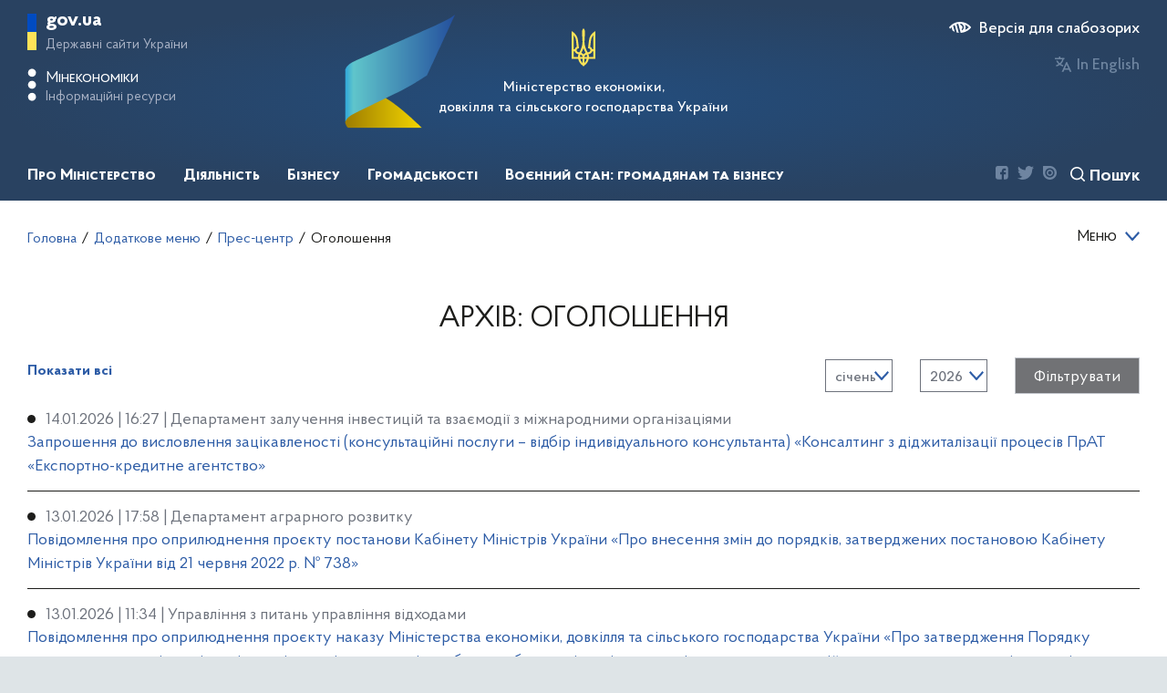

--- FILE ---
content_type: text/html; charset=utf-8
request_url: https://me.gov.ua/Documents/List?lang=uk-UA&tag=adverts&showArchive=true
body_size: 27748
content:

<!DOCTYPE html>
<html lang="uk-UA">
<head id="Head1">
    <title>
        Оголошення | Міністерство економіки, довкілля та сільського господарства України
    </title>
    <link rel="image_src" href='/Content/images/me_og.png'>
    <link rel="canonical" href='https://me.gov.ua/Documents/List?lang=uk-UA&tag=adverts&showArchive=true' />
    <meta name="title" content='Оголошення | Міністерство економіки, довкілля та сільського господарства України'>
    <meta name="description" content='Оголошення | Міністерство економіки України – державний орган виконавчої влади України, який здійснює функції з вироблення та реалізації державної політики Уряду України у сфері економічного, соціального розвитку і торгівлі.'>
    <meta name="language" content='uk-UA'>
    <meta property="og:url" content='https://me.gov.ua/Documents/List?lang=uk-UA&tag=adverts&showArchive=true'>
    <meta property="og:title" content='Оголошення | Міністерство економіки, довкілля та сільського господарства України'>
    <meta property="og:description" content='Оголошення | Міністерство економіки України – державний орган виконавчої влади України, який здійснює функції з вироблення та реалізації державної політики Уряду України у сфері економічного, соціального розвитку і торгівлі.'>
    <meta property="og:image" content='/Content/images/me_og.png'>
    <meta property="twitter:url" content='https://me.gov.ua/Documents/List?lang=uk-UA&tag=adverts&showArchive=true'>
    <meta property="twitter:title" content='Оголошення | Міністерство економіки, довкілля та сільського господарства України'>
    <meta property="twitter:description" content='Оголошення | Міністерство економіки України – державний орган виконавчої влади України, який здійснює функції з вироблення та реалізації державної політики Уряду України у сфері економічного, соціального розвитку і торгівлі.'>
    <meta property="twitter:image" content='/Content/images/me_og.png'>
    <meta itemprop="description" content='Оголошення | Міністерство економіки України – державний орган виконавчої влади України, який здійснює функції з вироблення та реалізації державної політики Уряду України у сфері економічного, соціального розвитку і торгівлі.'>
    <meta itemprop="url" content='https://me.gov.ua/Documents/List?lang=uk-UA&tag=adverts&showArchive=true'>
    <meta itemprop="name" content='Оголошення | Міністерство економіки, довкілля та сільського господарства України'>
<meta http-equiv="X-UA-Compatible" content="IE=edge" /><meta http-equiv="Content-Type" content="text/html; charset=UTF-8" /><meta name="viewport" content="width=device-width, initial-scale=1.0, maximum-scale=4.0, user-scalable=yes" /><meta http-equiv="P3P" content="CP=&quot;IDC DSP COR CURa ADMa OUR IND PHY ONL COM STA&quot;" /><meta name="subject" content="Міністерство економіки України" /><meta name="copyright" content="Міністерство економіки України" /><meta name="robots" content="index, follow" /><meta name="HandheldFriendly" content="True" /><meta name="MobileOptimized" content="320" /><meta itemprop="name" content="Міністерство економіки України" /><meta property="og:type" content="website" /><meta name="fb:page_id" content="100064539136186" /><meta name="og:email" content="meconomy@me.gov.ua" /><meta name="og:phone_number" content="(044) 200-47-53" /><meta property="twitter:card" content="summary_large_image" />
	<link rel="shortcut icon" href="/favicon.ico" type="image/x-icon" />
    <link href="/Content/common.css?t=17.01.26.06.19.27" rel="stylesheet" type="text/css" />
    <link href="/Content/internal.css?t=17.01.26.06.19.27" rel="stylesheet" type="text/css" />
    <link href="/Content/slick.css?t=17.01.26.06.19.27" rel="stylesheet" type="text/css" />
    <link href="/Content/new.css?t=17.01.26.06.19.27" rel="stylesheet" type="text/css" />
    <style>
        @font-face {
            font-family: 'Proba Pro';
            src: url('/Content/fonts/ProbaPro-Medium.eot');
            src:
                local('Proba Pro Medium'), 
                local('ProbaPro-Medium'), 
                url('/Content/fonts/ProbaPro-Medium.eot?#iefix') format('embedded-opentype'), 
                url('/Content/fonts/ProbaPro-Medium.woff2') format('woff2'), 
                url('/Content/fonts/ProbaPro-Medium.woff') format('woff'), 
                url('/Content/fonts/ProbaPro-Medium.ttf') format('truetype'), 
                url('/Content/fonts/ProbaPro-Medium.svg#ProbaPro-Medium') format('svg');
            font-weight: 500;
            font-style: normal;
            font-display: swap;
        }
        @font-face {
            font-family: 'Proba Pro';
            src: url('/Content/fonts/ProbaPro-Regular.eot');
            src: 
                local('Proba Pro Regular'), 
                local('ProbaPro-Regular'), 
                url('/Content/fonts/ProbaPro-Regular.eot?#iefix') format('embedded-opentype'), 
                url('/Content/fonts/ProbaPro-Regular.woff2') format('woff2'), 
                url('/Content/fonts/ProbaPro-Regular.woff') format('woff'), 
                url('/Content/fonts/ProbaPro-Regular.ttf') format('truetype'), 
                url('/Content/fonts/ProbaPro-Regular.svg#ProbaPro-Regular') format('svg');
            font-weight: normal;
            font-style: normal;
            font-display: swap;
        }
        @font-face {
            font-family: 'Proba Pro';
            src: url('/Content/fonts/ProbaPro-BoldItalic.eot');
            src: 
                local('Proba Pro Bold Italic'), 
                local('ProbaPro-BoldItalic'), 
                url('/Content/fonts/ProbaPro-BoldItalic.eot?#iefix') format('embedded-opentype'), 
                url('/Content/fonts/ProbaPro-BoldItalic.woff2') format('woff2'), 
                url('/Content/fonts/ProbaPro-BoldItalic.woff') format('woff'), 
                url('/Content/fonts/ProbaPro-BoldItalic.ttf') format('truetype'), 
                url('/Content/fonts/ProbaPro-BoldItalic.svg#ProbaPro-BoldItalic') format('svg');
            font-weight: bold;
            font-style: italic;
            font-display: swap;
        }
        @font-face {
            font-family: 'Proba Pro';
            src: url('/Content/fonts/ProbaPro-Bold.eot');
            src: 
                local('Proba Pro Bold'), 
                local('ProbaPro-Bold'), 
                url('/Content/fonts/ProbaPro-Bold.eot?#iefix') format('embedded-opentype'), 
                url('/Content/fonts/ProbaPro-Bold.woff2') format('woff2'), 
                url('/Content/fonts/ProbaPro-Bold.woff') format('woff'), 
                url('/Content/fonts/ProbaPro-Bold.ttf') format('truetype'), 
                url('/Content/fonts/ProbaPro-Bold.svg#ProbaPro-Bold') format('svg');
            font-weight: bold;
            font-style: normal;
            font-display: swap;
        }
        @font-face {
            font-family: 'Proba Pro';
            src: url('/Content/fonts/ProbaPro-Italic.eot');
            src: 
                local('Proba Pro Italic'), local('ProbaPro-Italic'), 
                url('/Content/fonts/ProbaPro-Italic.eot?#iefix') format('embedded-opentype'), 
                url('/Content/fonts/ProbaPro-Italic.woff2') format('woff2'), 
                url('/Content/fonts/ProbaPro-Italic.woff') format('woff'), 
                url('/Content/fonts/ProbaPro-Italic.ttf') format('truetype'), 
                url('/Content/fonts/ProbaPro-Italic.svg#ProbaPro-Italic') format('svg');
            font-weight: normal;
            font-style: italic;
            font-display: swap;
        }
    </style>
    <!--[if IE]>
    <style>
       .rotator__block iframe {
            height: 400px;
        }
    </style>
    <![endif]-->

    <script src="/Scripts/jquery-2.0.3.min.js" type="text/javascript"></script>
    <script src="/Scripts/modernizr-2.0.6-development-only.js" type="text/javascript"></script>
    <script src="/Scripts/AjaxLogin.js" type="text/javascript"></script>
    <script src="/Scripts/MinEconomic/Helper.js" type="text/javascript"></script>
    <script src="/Scripts/MinEconomic/MyCalendar.js" type="text/javascript"></script>
    <script src="/Scripts/MinEconomic/Survey.js" type="text/javascript"></script>
    <script src="/Scripts/slick.min.js" type="text/javascript"></script>
    <script type="text/javascript">
        var appBaseUrl = 'https://me.gov.ua/';
    </script>
    
    <!-- Google tag (gtag.js) -->
    <script async src="https://www.googletagmanager.com/gtag/js?id=G-F1PNB3JNGP"></script>
    <script>
        window.dataLayer = window.dataLayer || [];
        function gtag() { dataLayer.push(arguments); }
        gtag('js', new Date());

        gtag('config', 'G-F1PNB3JNGP');
    </script>

    
<title>

</title></head>
<body>

    <div class="wrapper">
        <div id="content">
            
    


<header>
    <div class="header__wrapper desktop__wrapper">
        <div class="header__top">
            

<style>
.content-nav {
    position: absolute;
    top: 0;
    left: 0;
    right: 0;
    padding: 15px;
    text-align: center;
    width: 100%;
    background: #fff;
    transition: transform .2s ease;
    transform: translateY(-100%);
    z-index: 15
}

.content-nav.content-nav-open {
    transform: translateY(0)
}
</style>

<ul id="content-nav" class="content-nav">
    <li>
        <a id="top-content" href="#content" target="_self" tabindex="0" onclick="javascript: ____cb___1(event)">Перейти до основного вмісту</a>
    </li>
    <script>
        (() => {
            var e1 = document.getElementById('top-content');
            e1.addEventListener('focus', () => {
                document.getElementById('content-nav').classList.add("content-nav-open");
            });
            ['blur', 'enter', 'click'].map(it => e1.addEventListener(it, () => {
                    document.getElementById('content-nav').classList.remove("content-nav-open");
                }))
            
        })();
        function ____cb___1(event) {
            event.preventDefault();
            document.getElementById('content-nav').classList.remove("content-nav-open");
            document.getElementById('content').scrollIntoView({behavior: 'smooth'});
        }
    </script>
</ul>

<div class="headerTop__left">
    <div class="modal fade modal-gov" id="govModal" tabindex="-1" role="dialog" aria-labelledby="govModalLabel" style="display: none;" aria-hidden="true">
        <div class="modal-dialog" role="document">
            <div class="modal-content">
                <div class="close-icon" data-dismiss="modal">
                    <svg width="22" height="22" viewBox="0 0 22 22" fill="none" xmlns="http://www.w3.org/2000/svg">
                        <path d="M1 1L20.5238 21" stroke="white" />
                        <path d="M21 1L1.47619 21" stroke="white" />
                    </svg>
                </div>
                <div class="modal-links">
                    <div class="modal-links-item">
                        <a title="Президент України" href="http://www.president.gov.ua/" target="_blank" rel="nofollow">
                            Президент України
                        </a>
                    </div>
                    <div class="modal-links-item">
                        <a title="Верховна Рада України" href="http://rada.gov.ua/" target="_blank" rel="nofollow">
                            Верховна Рада України
                        </a>
                    </div>
                    <div class="modal-links-item">
                        <a title="Конституційний Суд України" href="http://www.ccu.gov.ua/" target="_blank" rel="nofollow">
                            Конституційний Суд України
                        </a>
                    </div>
                    <div class="modal-links-item">
                        <a title="Рада національної безпеки і оборони України" href="http://www.rnbo.gov.ua/" target="_blank" rel="nofollow">
                            Рада національної безпеки і оборони України
                        </a>
                    </div>
                    <div class="modal-links-item">
                        <a title="Інші органи виконавчої влади" href="https://www.kmu.gov.ua/ua/catalog/" target="_blank" rel="nofollow">
                            Інші органи виконавчої влади
                        </a>
                    </div>
                </div>
            </div>
        </div>
    </div>
    <div class="modal fade modal-mineco" id="minecoModal" tabindex="-1" role="dialog" aria-labelledby="minecoModalLabel" style="display: none;" aria-hidden="true">
        <div class="modal-dialog" role="document">
            <div class="modal-content">
                <script>
                    function ____v48b___f(event) {
                        var e = document.getElementById('minecoModal');
                        e.style.display = 'none';
                        e.ariaHidden = true;
                        e.classList.remove("show");
                    }</script>
                <div class="close-icon" data-dismiss="modal" onclick="javascript: ____v48b___f(event)">
                    <svg width="22" height="22" viewBox="0 0 22 22" fill="none" xmlns="http://www.w3.org/2000/svg">
                        <path d="M1 1L20.5238 21" stroke="white" />
                        <path d="M21 1L1.47619 21" stroke="white" />
                    </svg>
                </div>
                <div class="modal-links">
                    
                    <div class="modal-links-item">
                        <a title="Державні закупівлі" href="https://prozorro.gov.ua/" target="_blank" rel="nofollow">
                            Державні закупівлі
                        </a>
                    </div>
                    
                    <div class="modal-links-item">
                        <a title="Розрахунок середньоринкової вартості транспортних засобів" href="/Vehicles/CalculatePrice?lang=uk-UA" target="_blank" rel="nofollow">
                            Розрахунок середньоринкової вартості транспортних засобів
                        </a>
                    </div>
                    
                    <div class="modal-links-item">
                        <a title="База даних про технічні регламенти" href="https://astr.me.gov.ua/" target="_blank" rel="nofollow">
                            База даних про технічні регламенти
                        </a>
                    </div>
                    <div class="modal-links-item">
                        <a title="Портал електронних сервісів Мінекономіки" href="https://my.gov.ua/" target="_blank" rel="nofollow">
                            Портал електронних сервісів Мінекономіки
                        </a>
                    </div>
                    <div class="modal-links-item">
                        <a title="Повідом про корупцію" href="Documents/Detail/16cfe30f-cf27-4e4f-bf21-f02c04e18384">
                            Повідом про корупцію
                        </a>
                    </div>
                    
                </div>
            </div>
        </div>
    </div>
    <div class="headerTop__gov" aria-haspopup="true" data-toggle="modal" data-target="#govModal">
        <div class="icon"></div>
        <div class="headerTop__gov--text" tabindex="0">
            <span>gov.ua</span>
            <span class="light">
                Державні сайти України
            </span>
        </div>
    </div>
    <div class="headerTop__min" aria-haspopup="true" data-toggle="modal" data-target="#minecoModal"
        onkeyup="javascript: ____v48___f(event);">
        <svg width="6" height="23" viewBox="0 0 6 23">
            <path d="M5.86948 3.07085C5.86948 4.62262 4.61151 5.88058 3.05974 5.88058C1.50796 5.88058 0.25 4.62262 0.25 3.07085C0.25 1.51907 1.50796 0.261108 3.05974 0.261108C4.61151 0.261108 5.86948 1.51907 5.86948 3.07085Z" fill="white" />
            <path d="M5.86948 11.5C5.86948 13.0518 4.61151 14.3098 3.05974 14.3098C1.50796 14.3098 0.25 13.0518 0.25 11.5C0.25 9.94827 1.50796 8.69031 3.05974 8.69031C4.61151 8.69031 5.86948 9.94827 5.86948 11.5Z" fill="white" />
            <path d="M5.86948 19.9292C5.86948 21.481 4.61151 22.739 3.05974 22.739C1.50796 22.739 0.25 21.481 0.25 19.9292C0.25 18.3775 1.50796 17.1195 3.05974 17.1195C4.61151 17.1195 5.86948 18.3775 5.86948 19.9292Z" fill="white" />
        </svg>
        <div class="headerTop__min--wrapper" tabindex="0">
            <span class="headerTop__min--text">
                Мінекономіки
            </span>
            <span class="headerTop__min--text2">
                Інформаційні ресурси
            </span>
        </div>
    </div>
    <div id="menu__button" class="header__clicker mobile__view">
        <span></span>
        <span></span>
        <span></span>
        <span></span>
        <span></span>
        <span></span>
    </div>
    <script>
        $('#menu__button').on('click', function () {
            $(this).toggleClass('open');
            $('.header__bottom').slideToggle(500);
        });
    </script>
</div>

 
<script>
    function ___v_h_c_() {
        let e1 = (document.getElementsByClassName('second__menu') || []);
        let e2 = (document.getElementsByClassName('page__wrapper') || []);
        if (e1.length) e1[0].scrollIntoView()
        else if (e2.length) e2[0].scrollIntoView()
    }
</script>

<div class="headerTop__center">
    
    
    <div tabindex="0" onclick="javascript: window.location.href='/';"
        title="Міністерство економіки, довкілля та сільського господарства України">
        <svg width="26" height="42" viewBox="0 0 26 42" fill="none" xmlns="http://www.w3.org/2000/svg">
            <path d="M13 0C11.9925 1.113 11.375 2.562 11.375 4.158C11.44 7.665 11.8733 11.1615 11.9167 14.658C11.9925 17.9235 10.985 20.9895 9.76083 23.982C9.34917 24.8115 8.905 25.62 8.46083 26.4285L7.16083 26.1765C5.99083 25.9455 5.22167 24.843 5.46 23.709C5.66583 22.7115 6.565 22.0185 7.5725 22.0185L8.04917 22.071L6.9875 13.503C6.64083 9.6915 4.615 6.342 1.625 4.1685C1.11583 3.7905 0.563333 3.4545 0 3.15V33.5685H7.2475C7.78917 36.414 9.40333 38.9025 11.6783 40.6035C12.22 40.9605 12.675 41.4435 13 42C13.325 41.4435 13.78 40.971 14.3217 40.6035C16.5967 38.9025 18.2108 36.414 18.7525 33.5685H26V3.1395C25.4367 3.444 24.8842 3.78 24.375 4.158C21.385 6.3315 19.3592 9.681 19.0125 13.4925L17.9508 22.0605L18.4275 22.008C19.435 22.008 20.3342 22.701 20.54 23.6985C20.7783 24.8325 20.0092 25.9455 18.8392 26.166L17.5392 26.418C17.095 25.6095 16.6508 24.801 16.2392 23.9715C15.015 20.979 13.9967 17.913 14.0833 14.6475C14.1267 11.1405 14.56 7.644 14.625 4.1475C14.625 2.562 14.0075 1.113 13 0ZM2.16667 7.5285C3.56417 9.1245 4.50667 11.109 4.78833 13.293L5.655 20.3595C4.55 20.895 3.705 21.882 3.39083 23.0685H2.16667V7.5285ZM23.8333 7.5285V23.0685H22.6092C22.295 21.882 21.45 20.895 20.345 20.3595L21.2117 13.293C21.4933 11.109 22.4358 9.114 23.8333 7.5285ZM13 21.7245C13.585 23.5725 14.3867 25.326 15.3833 26.9535C14.4408 27.237 13.6175 27.7725 13 28.5075C12.3933 27.783 11.57 27.237 10.6167 26.9535C11.6133 25.326 12.415 23.5725 13 21.7245ZM2.16667 25.1685H3.39083C3.78083 26.6175 4.94 27.762 6.42417 28.161L7.46417 28.392C7.1825 29.3685 7.03083 30.408 7.03083 31.4685H2.16667V25.1685ZM22.6092 25.1685H23.8333V31.4685H18.9583C18.9583 30.408 18.8067 29.3685 18.525 28.392L19.565 28.161C21.0492 27.762 22.2192 26.6175 22.6092 25.1685ZM9.5875 28.875C10.8983 29.0535 11.9167 30.1455 11.9167 31.4685H9.20833C9.20833 30.5655 9.34917 29.694 9.5875 28.875ZM16.4125 28.875C16.6508 29.7045 16.7917 30.5655 16.7917 31.4685H14.0833C14.0833 30.1455 15.1017 29.0535 16.4125 28.875ZM9.4575 33.5685H11.9167V37.989C10.725 36.7815 9.85833 35.259 9.4575 33.5685ZM14.0833 33.5685H16.5425C16.1417 35.259 15.275 36.7815 14.0833 37.989V33.5685Z" fill="#FFE358" />
        </svg>
        <h1 style="color: white; font-size: medium; max-width: 400px;">
            Міністерство економіки,<br> довкілля та сільського господарства України
        </h1>
    </div>
</div>
<div class="headerTop__right">
    <div class="headerRight__blind">
        <a href="/Documents/List?lang=uk-UA&tag=adverts&showArchive=true&isSpecial=true" title="Версія для слабозорих">
            <svg width="24" height="12" viewBox="0 0 24 12" fill="none" xmlns="http://www.w3.org/2000/svg">
                <path d="M23.734 5.31462C22.3747 3.72351 20.6987 2.43045 18.8119 1.51715C16.925 0.60385 14.8685 0.0901782 12.7721 0.00859778C12.5565 -0.00286593 12.3404 -0.00286593 12.1249 0.00859778C11.9327 0.00859778 11.7406 0.00859778 11.5586 0.00859778L9.53607 0.220033C8.87428 0.323057 8.22168 0.477919 7.58436 0.683177C6.93858 0.8922 6.30403 1.13416 5.68322 1.4081C5.05706 1.69511 4.45511 2.03181 3.88319 2.41493C3.43824 2.72705 2.56857 3.42177 2.14385 3.73389C1.55723 4.22163 1.01573 4.76076 0.525849 5.34482L0 5.9892C0.286995 6.59891 0.700592 7.14111 1.2135 7.58C1.65623 7.01864 2.13595 6.48721 2.64947 5.9892L2.72026 5.91872L3.73151 9.49298C4.5072 10.017 5.3298 10.4686 6.18884 10.8421L4.41916 4.43867C4.98576 4.02934 5.5843 3.66572 6.20907 3.35129L8.4237 11.5872C9.14415 11.7731 9.87772 11.9044 10.6181 11.9799L8.08999 2.56596C8.72803 2.36571 9.3805 2.21424 10.0417 2.11288L12.7013 12L14.7238 11.7584C18.2381 11.1503 21.4247 9.32865 23.7239 6.61343C23.8793 6.43297 23.9656 6.20358 23.9674 5.96587C23.9693 5.72815 23.8866 5.49746 23.734 5.31462ZM16.1699 5.95899C16.1674 6.66353 15.9793 7.35509 15.6244 7.96461C15.2695 8.57414 14.7602 9.08031 14.1474 9.43257L13.7328 7.90218C14.031 7.67033 14.2725 7.37403 14.4389 7.03566C14.6053 6.69728 14.6924 6.32569 14.6934 5.94892C14.6929 5.34898 14.4762 4.76913 14.0829 4.31467C13.6895 3.8602 13.1455 3.56126 12.5496 3.47211L12.135 1.92158C12.667 1.9229 13.1936 2.02871 13.6845 2.23296C14.1754 2.4372 14.621 2.73586 14.9959 3.11184C15.3707 3.48781 15.6673 3.93372 15.8687 4.424C16.0702 4.91429 16.1725 5.43934 16.1699 5.96906V5.95899ZM17.4541 8.84861C17.9392 7.96203 18.1933 6.96856 18.1933 5.95899C18.1933 4.94942 17.9392 3.95596 17.4541 3.06938C19.0156 3.75799 20.4273 4.7429 21.6104 5.96906C20.4265 7.18917 19.0146 8.16733 17.4541 8.84861Z" fill="#6F86A1" />
            </svg>
            <span class="animate">
                Версія для слабозорих
            </span>
        </a>
    </div>
    <div class="langSwitcher">
        <svg width="20" height="17" viewBox="0 0 20 17" fill="none" xmlns="http://www.w3.org/2000/svg">
            <path d="M10.646 3.03356H11.621V1.51678H7.05075V0H5.52732V1.51678H0.957031V3.03356H9.0693C8.61296 4.72571 7.64177 6.23574 6.28904 7.35639C5.35994 6.58879 4.60672 5.63199 4.08006 4.55034H2.41952C2.99172 5.97047 3.88589 7.23969 5.03221 8.25887C4.15276 8.78031 3.2177 9.20255 2.24433 9.5178L2.72421 10.9587C3.9848 10.5504 5.18399 9.97383 6.28904 9.24478C7.3938 9.97432 8.59306 10.5509 9.85386 10.9587L10.3337 9.5178C9.36525 9.20245 8.43525 8.78018 7.5611 8.25887C9.10354 6.8735 10.1806 5.04922 10.646 3.03356Z" fill="#6F86A1" />
            <path d="M17.3339 16.6846H19.2382L14.3937 6.06714H13.4187L8.57422 16.6846H10.4785L11.4687 14.4094H16.3437L17.3339 16.6846ZM12.1238 12.8927L13.9062 8.78218L15.6886 12.8927H12.1238Z" fill="#6F86A1" />
        </svg>
        <a class="current" href="/?lang=uk-UA">Українською</a>
        <a class="" href="/?lang=en-GB">In English</a>
    </div>
    
</div>

<script src="https://cdnjs.cloudflare.com/ajax/libs/popper.js/1.12.9/umd/popper.min.js"></script>
<script src="https://maxcdn.bootstrapcdn.com/bootstrap/4.0.0/js/bootstrap.min.js"></script>

        </div>
        <div class="header__bottom">
            
<div class="navigationN">

    <script>
        function topMenu__item__click(id) {
            $('.topMenu__item span.active').removeClass('active');
            document.getElementById(id).classList.add('active');
        }
    </script>

    


    <div class="topMenu__item" onkeyup="javascript: topMenu__item__click('topMenu__item_4076376a-8f35-493d-9dff-b75536b254a8');">
        <span class="animate topMenu__title" id="topMenu__item_4076376a-8f35-493d-9dff-b75536b254a8">
            <div tabindex="0">Про Міністерство</div>
            <svg class="mobile__view topMenu__title--close animate" width="22" height="22" viewBox="0 0 22 22" fill="none" xmlns="http://www.w3.org/2000/svg">
                <path d="M1 1L20.5238 21" stroke="white"></path>
                <path d="M21 1L1.47619 21" stroke="white"></path>
            </svg>
        </span>
        <div id="4076376a-8f35-493d-9dff-b75536b254a8" class="animate topMenu__dropdown">
            <div class="dropdown__wrapper">
                
                <a title="Керівництво" class="animate" href="/Tags/DocumentsByTag?lang=uk-UA&id=d2eeb6e1-cba4-4b0e-be43-9b4c81038b5e&tag=Kerivnitstvo">
                    Керівництво
                </a>
                
                <a title="Структура Міністерства" class="animate" href="/Documents/Detail?lang=uk-UA&id=311616a7-fdef-4076-84ff-5d66eeed1ea9&title=OrganigramaMinisterstva2023">
                    Структура Міністерства
                </a>
                
                <a title="Команда підтримки відновлення та реформ при Мінекономіки (The Recovery and Reform Support Team at the Mineconomy, RST)" class="animate" href="/Tags/DocumentsByTag?lang=uk-UA&id=4dca4243-158b-486c-b323-75e784c2b574&tag=KomandaPidtrimkiReform-">
                    Команда підтримки відновлення та реформ при Мінекономіки (The Recovery and Reform Support Team at the Mineconomy, RST)
                </a>
                
                <a title="Плани та звіти" class="animate" href="/Tags/DocumentsByTag?lang=uk-UA&id=019ec0d3-3e57-4308-bb15-7de348ce8016&tag=PlaniTaZviti">
                    Плани та звіти
                </a>
                
                <a title="Правові засади діяльності" class="animate" href="/Documents/List?lang=uk-UA&id=2c90ad86-f47a-4c19-bf95-13345b83c279&tag=PravoviZasadiDiialnosti">
                    Правові засади діяльності
                </a>
                
                <a title="Взаємодія з державними органами влади" class="animate" href="/Tags/DocumentsByTag?lang=uk-UA&id=c787a98d-a64f-4bfb-8dc8-998c51afd21b&tag=VzamodiiaZDerzhavnimiOrganamiVladi">
                    Взаємодія з державними органами влади
                </a>
                
                <a title="Внутрішній контроль" class="animate" href="/Documents/List?lang=uk-UA&id=e5d7d572-4fbd-485d-8dbb-eebe49775be9&tag=VnutrishniiKontrol">
                    Внутрішній контроль
                </a>
                
                <a title="Вакансії" class="animate" href="/Documents/MoreDetails?lang=uk-UA&id=e8b65a22-f19d-4a71-bcd8-2109dcba2996&title=Vakansii">
                    Вакансії
                </a>
                
                <a title="Підвідомчі організації" class="animate" href="/Tags/DocumentsByTag?lang=uk-UA&id=0f351660-36e2-4e10-8061-a405dc070c0e&tag=PidvidomchiOrganizatsii">
                    Підвідомчі організації
                </a>
                
                <a title="Контакти" class="animate" href="/Documents/Detail?lang=uk-UA&id=561394ff-07c2-4105-a777-3cf3223712ff&title=Kontakti">
                    Контакти
                </a>
                
                <a title="Адреса" class="animate" href="/Documents/MapList?lang=uk-UA&id=ea14e19f-81d1-4441-b2f4-91e227493a16&tag=Adresa">
                    Адреса
                </a>
                
                <a title="Історія" class="animate" href="/Documents/Detail?lang=uk-UA&id=5fa462a1-b263-4978-adb4-0d5c902e7502&title=Istoriia">
                    Історія
                </a>
                
            </div>
        </div>
    </div>

    <div tabindex='0' onkeyup="javascript: $('.topMenu__item span.active').removeClass('active');"></div>


    


    <div class="topMenu__item" onkeyup="javascript: topMenu__item__click('topMenu__item_bf042ca3-d57e-41c1-9952-c94ece8540a5');">
        <span class="animate topMenu__title" id="topMenu__item_bf042ca3-d57e-41c1-9952-c94ece8540a5">
            <div tabindex="0">Діяльність</div>
            <svg class="mobile__view topMenu__title--close animate" width="22" height="22" viewBox="0 0 22 22" fill="none" xmlns="http://www.w3.org/2000/svg">
                <path d="M1 1L20.5238 21" stroke="white"></path>
                <path d="M21 1L1.47619 21" stroke="white"></path>
            </svg>
        </span>
        <div id="bf042ca3-d57e-41c1-9952-c94ece8540a5" class="animate topMenu__dropdown">
            <div class="dropdown__wrapper">
                
                <a title="Реалізація ініціативи ЄС “Ukraine Facility”" class="animate" href="/Tags/DocumentsByTag?lang=uk-UA&id=5a74cd67-dee8-4adf-a880-9579eaf8c188&tag=RealizatsiiaInitsiativisukraineFacility">
                    Реалізація ініціативи ЄС “Ukraine Facility”
                </a>
                
                <a title="Гуманітарне розмінування" class="animate" href="/Tags/DocumentsByTag?lang=uk-UA&id=675065bf-5c24-4347-a005-4d66359eb6de&tag=GumanitarneRozminuvannia">
                    Гуманітарне розмінування
                </a>
                
                <a title="Інтелектуальна власність" class="animate" href="/Tags/DocumentsByTag?lang=uk-UA&id=bb27fb37-4305-4686-9ea0-995d1c10f028&tag=DerzhavnaSluzhbaIntelektualnoiVlasnosti">
                    Інтелектуальна власність
                </a>
                
                <a title="Стратегічне планування та макроекономічне прогнозування" class="animate" href="/Tags/DocumentsByTag?lang=uk-UA&id=61408be4-554a-4605-b183-f286833236bd&tag=StrategichnePlanuvanniaTaMakroekonomichnePrognozuvannia">
                    Стратегічне планування та макроекономічне прогнозування
                </a>
                
                <a title="Промислова політика" class="animate" href="/Tags/DocumentsByTag?lang=uk-UA&id=d6d301c2-a0cf-41f3-b4c2-bcb60d36e0f2&tag=DerzhavnaPolitikaVSektorakhEkonomiki">
                    Промислова політика
                </a>
                
                <a title="Корпоративне управління та реформування державної власності" class="animate" href="/Tags/DocumentsByTag?lang=uk-UA&id=0023958a-0595-4aaf-a2ee-706c970faaa1&tag=KorporativneUpravlinniaTaReformuvanniaDerzhavnoiVlasnosti">
                    Корпоративне управління та реформування державної власності
                </a>
                
                <a title="Економіка оборони і безпеки" class="animate" href="/Tags/DocumentsByTag?lang=uk-UA&id=70fcebbe-4c3e-4303-8e54-e36f25570b55&tag=EkonomikaOboroniIBezpeki">
                    Економіка оборони і безпеки
                </a>
                
                <a title="Інноваційна діяльність" class="animate" href="/Tags/DocumentsByTag?lang=uk-UA&id=0c11221a-37a0-4030-ae44-2abd1bc9a9c9&tag=InnovatsiinaDiialnist">
                    Інноваційна діяльність
                </a>
                
                <a title="Інвестиційна політика та міжнародне інвестиційне співробітництво" class="animate" href="/Tags/DocumentsByTag?lang=uk-UA&id=d0663dd0-3a62-4de0-b700-f75af34003a2&tag=InvestitsiinaPolitikaTaMizhnarodneInvestitsiineSpivrobitnitstvo">
                    Інвестиційна політика та міжнародне інвестиційне співробітництво
                </a>
                
                <a title="Умови праці" class="animate" href="/Tags/DocumentsByTag?lang=uk-UA&id=87869669-cb6d-49b7-ad24-6436c7192b8e&tag=UmoviPratsi">
                    Умови праці
                </a>
                
                <a title="Трудова міграція" class="animate" href="/Tags/DocumentsByTag?lang=uk-UA&id=9180e1cb-5d90-48b3-9ed6-9dbd5d77cf4f&tag=TrudovaMigratsiia">
                    Трудова міграція
                </a>
                
                <a title="Публічні закупівлі" class="animate" href="/Tags/DocumentsByTag?lang=uk-UA&id=d4b4ca89-6635-454b-8a57-a5a2a9b5de4f&tag=PublichniZakupivli">
                    Публічні закупівлі
                </a>
                
                <a title="Розвиток людського капіталу та соціальний діалог" class="animate" href="/Tags/DocumentsByTag?lang=uk-UA&id=85e2c142-d66c-446a-b9ed-43e5909a0e44&tag=SotsialniiDialog">
                    Розвиток людського капіталу та соціальний діалог
                </a>
                
                <a title="Сфера зайнятості" class="animate" href="/Tags/DocumentsByTag?lang=uk-UA&id=3c9b5393-e090-4754-b7bf-ab21fe3f5753&tag=SferaZainiatosti">
                    Сфера зайнятості
                </a>
                
                <a title="Адміністративні послуги" class="animate" href="/Tags/DocumentsByTag?lang=uk-UA&id=1998a31e-a0ce-4f64-9b74-ed7212f0522b&tag=AdministrativniPoslugi">
                    Адміністративні послуги
                </a>
                
                <a title="Розвиток торгівлі та захист прав споживачів" class="animate" href="/Tags/DocumentsByTag?lang=uk-UA&id=f8d7a969-8127-439f-8843-63e2cf35ddae&tag=RozvitokTorgivli">
                    Розвиток торгівлі та захист прав споживачів
                </a>
                
                <a title="Регуляторна діяльність " class="animate" href="/Documents/MoreDetails?lang=uk-UA&id=c42c066d-1cf6-47ab-b32e-e50e3faa4b5c&title=ReguliatornaDiialnistMinisterstva">
                    Регуляторна діяльність 
                </a>
                
                <a title="Державний ринковий нагляд і контроль нехарчової продукції" class="animate" href="/Tags/DocumentsByTag?lang=uk-UA&id=604169b5-3f6f-469b-ae79-ee49345c512a&tag=DerzhavniiRinkoviiNagliadIKontrolNekharchovoiProduktsii">
                    Державний ринковий нагляд і контроль нехарчової продукції
                </a>
                
                <a title="Міжнародна торгівля" class="animate" href="/Tags/DocumentsByTag?lang=uk-UA&id=2728705f-e97d-43b9-bb51-300418d3e946&tag=MizhnarodnaTorgivlia">
                    Міжнародна торгівля
                </a>
                
                <a title="Преференційні торговельні угоди" class="animate" href="/Tags/DocumentsByTag?lang=uk-UA&id=8347f1df-c110-4f80-a33f-da059690c402&tag=SpivrobitnitstvoZSvitovoiuOrganizatsiieiuTorgivli">
                    Преференційні торговельні угоди
                </a>
                
                <a title="Діяльність України у Світовій організації торгівлі" class="animate" href="/Tags/DocumentsByTag?lang=uk-UA&id=70cabdb3-5e3e-4776-a43d-e100d4a9ee77&tag=DiialnistUkrainiUSvitoviiOrganizatsiiTorgivli">
                    Діяльність України у Світовій організації торгівлі
                </a>
                
                <a title="Торговельний захист" class="animate" href="/Tags/DocumentsByTag?lang=uk-UA&id=56ea128f-cc92-4996-b6a1-738de9626dfb&tag=TorgovelniiZakhist">
                    Торговельний захист
                </a>
                
                <a title="Україна – держава-кандидат на вступ до ЄС" class="animate" href="/Tags/DocumentsByTag?lang=uk-UA&id=10ca8da3-169d-419b-a6f2-d42635f92b8b&tag=SpivrobitnitstvoMizhUkrainoiuTaYevropeiskimSoiuzom">
                    Україна – держава-кандидат на вступ до ЄС
                </a>
                
                <a title="Євроатлантична інтеграція" class="animate" href="/Tags/DocumentsByTag?lang=uk-UA&id=4ba6d4c8-5a00-41ec-af85-10c91a628ebc&tag=VroatlantichnaIntegratsiia">
                    Євроатлантична інтеграція
                </a>
                
                <a title="Співробітництво між Україною та Сполученим Королівством Великої Британії і Північної Ірландії" class="animate" href="/Tags/DocumentsByTag?lang=uk-UA&id=61dfaf44-d75e-436f-af47-d66dcefeef67&tag=SpivrobitnitstvoMizhUkrainoiuTaVelikoiuBritaniiu">
                    Співробітництво між Україною та Сполученим Королівством Великої Британії і Північної Ірландії
                </a>
                
                <a title="Технічне регулювання" class="animate" href="/Tags/DocumentsByTag?lang=uk-UA&id=5f1fe494-d150-4b3d-b3b6-d9fb35250ccd">
                    Технічне регулювання
                </a>
                
                <a title="Довкіллєва політика" class="animate" href="/Tags/DocumentsByTag?lang=uk-UA&id=17038d91-ec40-4e1c-810b-ebfad233d993&tag=DovkillvaPolitika">
                    Довкіллєва політика
                </a>
                
                <a title="Державна реєстрація пестицидів і агрохімікатів" class="animate" href="/Tags/DocumentsByTag?lang=uk-UA&id=68320bd4-dd44-46a6-9c27-e922ed8e84ca&tag=DerzhavnaRestratsiiaPestitsidivIAgrokhimikativ">
                    Державна реєстрація пестицидів і агрохімікатів
                </a>
                
                <a title="Національна стратегія із створення безбар’єрного простору в Україні на період до 2030 року" class="animate" href="/Tags/DocumentsByTag?lang=uk-UA&id=e06fc9bd-60a7-4cbb-8496-db86eafe3c7d&tag=NatsionalnaStrategiiaIzStvorenniaBezbarrnogoProstoruVUkrainiNaPeriodDo2030-Roku">
                    Національна стратегія із створення безбар’єрного простору в Україні на період до 2030 року
                </a>
                
                <a title="Природоохоронні території та біорізноманіття" class="animate" href="/Tags/DocumentsByTag?lang=uk-UA&id=b6862a8b-0de5-4562-b582-f336ae3ec3f1&tag=PrirodookhoronniTeritoriiTaBioriznomanittia">
                    Природоохоронні території та біорізноманіття
                </a>
                
                <a title="Оцінка впливу на довкілля" class="animate" href="/Tags/DocumentsByTag?lang=uk-UA&id=21b44680-c4fc-4750-ac1e-00c5f6bc742c&tag=OtsinkaVplivuNaDovkillia">
                    Оцінка впливу на довкілля
                </a>
                
                <a title="Управління відходами" class="animate" href="/Tags/DocumentsByTag?lang=uk-UA&id=f0814a3a-fc32-4844-bd6b-2b1f7f8aae36&tag=UpravlinniaVidkhodami">
                    Управління відходами
                </a>
                
                <a title="Рибне господарство" class="animate" href="/Tags/DocumentsByTag?lang=uk-UA&id=b564507f-8a1f-4b6b-ae09-cbaf3cbc51ae&tag=RibneGospodarstvo">
                    Рибне господарство
                </a>
                
                <a title="Тваринництво" class="animate" href="/Tags/DocumentsByTag?lang=uk-UA&id=130fa89f-2089-4d3b-8f88-6b59902dad7f&tag=Tvarinnitstvo">
                    Тваринництво
                </a>
                
                <a title="Сільськогосподарське дорадництво" class="animate" href="/Documents/List?lang=uk-UA&id=7abc2447-f05f-436d-bddd-549a0d140b5c&tag=SilskogospodarskeDoradnitstvo">
                    Сільськогосподарське дорадництво
                </a>
                
                <a title="Насінництво та охорона прав на сорти рослин" class="animate" href="/Tags/DocumentsByTag?lang=uk-UA&id=d1b4dd14-bfd7-47ea-b03d-dfb00efb1e05&tag=NasinnitstvoTaOkhoronaPravNaSortiRoslin">
                    Насінництво та охорона прав на сорти рослин
                </a>
                
                <a title="Гідротехнічна меліорація земель" class="animate" href="/Tags/DocumentsByTag?lang=uk-UA&id=c9890e64-8cca-4f77-8f15-d7d61e92765c&tag=GidrotekhnichnaMelioratsiiaZemel">
                    Гідротехнічна меліорація земель
                </a>
                
                <a title="Захист і карантин рослин" class="animate" href="/Documents/List?lang=uk-UA&id=263f8b00-ab0f-449a-958a-aee166836df8&tag=ZakhistIKarantinRoslin">
                    Захист і карантин рослин
                </a>
                
                <a title="Регулювання діяльності з ОРР та ФПГ" class="animate" href="/Tags/DocumentsByTag?lang=uk-UA&id=4708f3d8-33b0-4c20-8e06-1ea8a796c1a1&tag=ReguliuvanniaDiialnostiZOrrTaFpg">
                    Регулювання діяльності з ОРР та ФПГ
                </a>
                
                <a title="Органічне виробництво" class="animate" href="/Tags/DocumentsByTag?lang=uk-UA&id=506a99a8-ed39-4fa3-89b2-e8462684e8b3&tag=OrganichneVirobnitstvo">
                    Органічне виробництво
                </a>
                
                <a title="Кліматична політика" class="animate" href="/Tags/DocumentsByTag?lang=uk-UA&id=d12cd683-6c50-41ad-8bc7-b8053d487700&tag=KlimatichnaPolitika">
                    Кліматична політика
                </a>
                
                <a title="Рослинництво" class="animate" href="/Tags/DocumentsByTag?lang=uk-UA&id=93b78b65-462f-48e5-9e30-8b71bd75187f&tag=Roslinnitstvo">
                    Рослинництво
                </a>
                
            </div>
        </div>
    </div>

    <div tabindex='0' onkeyup="javascript: $('.topMenu__item span.active').removeClass('active');"></div>


    


    <div class="topMenu__item" onkeyup="javascript: topMenu__item__click('topMenu__item_43cabef1-978e-49d3-8bd0-5bda49e7eb72');">
        <span class="animate topMenu__title" id="topMenu__item_43cabef1-978e-49d3-8bd0-5bda49e7eb72">
            <div tabindex="0">Бізнесу</div>
            <svg class="mobile__view topMenu__title--close animate" width="22" height="22" viewBox="0 0 22 22" fill="none" xmlns="http://www.w3.org/2000/svg">
                <path d="M1 1L20.5238 21" stroke="white"></path>
                <path d="M21 1L1.47619 21" stroke="white"></path>
            </svg>
        </span>
        <div id="43cabef1-978e-49d3-8bd0-5bda49e7eb72" class="animate topMenu__dropdown">
            <div class="dropdown__wrapper">
                
                <a title="Зроблено в Україні" class="animate" href="/Documents/Detail?lang=uk-UA&id=2ed8e355-81de-49ea-9bdd-ba28db7e0710&title=ZroblenoVUkraini">
                    Зроблено в Україні
                </a>
                
                <a title="Інвестиції в Україну та відновлення економіки" class="animate" href="/Documents/Detail?lang=uk-UA&id=62bfd716-8665-4a4c-9e2d-6325ba53b3c8&title=InvestitsiiVUkrainuTaVidnovlenniaEkonomiki">
                    Інвестиції в Україну та відновлення економіки
                </a>
                
                <a title="Cемінари для бізнесу: Операції в Україні, що фінансуються Світовим банком і Цільовим фондом URTF" class="animate" href="/Documents/Detail?lang=uk-UA&id=de50e191-099d-468d-91ca-42245fbe1ecb&title=CeminariDliaBiznesu-OperatsiiVUkraini-SchoFinansuiutsiaSvitovimBankomITsilovimFondomUrtf">
                    Cемінари для бізнесу: Операції в Україні, що фінансуються Світовим банком і Цільовим фондом URTF
                </a>
                
                <a title="Приватизація триває: менше держави в економіці" class="animate" href="/Documents/Detail?lang=uk-UA&id=954b00bb-33d8-43bd-9439-455712fef641&title=PrivatizatsiiaTriva-MensheDerzhaviVEkonomitsi">
                    Приватизація триває: менше держави в економіці
                </a>
                
                <a title="єРобота: Гранти від держави на відкриття чи розвиток бізнесу" class="animate" href="/Documents/Detail?lang=uk-UA&id=94321ef8-1418-479c-a69f-f3d0fdb8b977&title=Robota-GrantiVidDerzhaviNaVidkrittiaChiRozvitokBiznesu">
                    єРобота: Гранти від держави на відкриття чи розвиток бізнесу
                </a>
                
                <a title="Санкційний контрнаступ України" class="animate" href="/Documents/Detail?lang=uk-UA&id=f79f901e-3988-4a56-afc3-2023b47a0c52&title=SanktsiiniiKontrnastupUkraini">
                    Санкційний контрнаступ України
                </a>
                
                <a title="Розвиток малого і середнього підприємництва" class="animate" href="/Tags/DocumentsByTag?lang=uk-UA&id=295cacd3-0b67-4ec8-88c1-c998a482f50d&tag=RozvitokMalogoISerednogoPidprimnitstva">
                    Розвиток малого і середнього підприємництва
                </a>
                
                <a title="Бізнес-клімат" class="animate" href="/Documents/MoreDetails?lang=uk-UA&id=1128b5d1-4d76-4115-b21b-cb5c7bcf7d95&title=DoingBusiness2019">
                    Бізнес-клімат
                </a>
                
                <a title="Державний нагляд (контроль) у сфері господарської діяльності" class="animate" href="/Documents/List?lang=uk-UA&id=b4a14da5-a4be-42c6-88ab-94af61dbb473&tag=DerzhavniiNagliad-kontrolUSferiGospodarskoiDiialnosti">
                    Державний нагляд (контроль) у сфері господарської діяльності
                </a>
                
            </div>
        </div>
    </div>

    <div tabindex='0' onkeyup="javascript: $('.topMenu__item span.active').removeClass('active');"></div>


    


    <div class="topMenu__item" onkeyup="javascript: topMenu__item__click('topMenu__item_92e262b4-0f0c-4911-b291-6f060d3d7581');">
        <span class="animate topMenu__title" id="topMenu__item_92e262b4-0f0c-4911-b291-6f060d3d7581">
            <div tabindex="0">Громадськості</div>
            <svg class="mobile__view topMenu__title--close animate" width="22" height="22" viewBox="0 0 22 22" fill="none" xmlns="http://www.w3.org/2000/svg">
                <path d="M1 1L20.5238 21" stroke="white"></path>
                <path d="M21 1L1.47619 21" stroke="white"></path>
            </svg>
        </span>
        <div id="92e262b4-0f0c-4911-b291-6f060d3d7581" class="animate topMenu__dropdown">
            <div class="dropdown__wrapper">
                
                <a title="Звернення громадян" class="animate" href="/Tags/DocumentsByTag?lang=uk-UA&id=493f7189-fbe2-4c83-be76-44dd99c38104&tag=ZvernenniaGromadian">
                    Звернення громадян
                </a>
                
                <a title="Електронне звернення" class="animate" href="/Feedback/SendMessage?lang=uk-UA">
                    Електронне звернення
                </a>
                
                <a title="Громадська рада при Міністерстві та громадська експертиза" class="animate" href="/Documents/MoreDetails?lang=uk-UA&id=023e606d-f079-4b28-9f23-2d9e946f6f1a&title=GromadskaRadaPriMinisterstvi1505">
                    Громадська рада при Міністерстві та громадська експертиза
                </a>
                
                <a title="Реєстр наборів даних, що перебувають у володінні Міністерства" class="animate" href="/Documents/Detail?lang=uk-UA&id=f7fcc5dd-8e30-4599-b3cc-611afdbf0d21&title=Restr-perelik-NaborivVidkritikhDanikhMinisterstva">
                    Реєстр наборів даних, що перебувають у володінні Міністерства
                </a>
                
                <a title="Доступ до публічної інформації" class="animate" href="/Tags/DocumentsByTag?lang=uk-UA&id=ae4c4653-1d85-4b23-b103-262d5d774935&tag=DostupDoPublichnoiInformatsii">
                    Доступ до публічної інформації
                </a>
                
                <a title="Виконання Закону України “Про очищення влади”" class="animate" href="/Tags/DocumentsByTag?lang=uk-UA&id=3ed553ff-1143-46fb-a013-f4136e5c7114&tag=VikonanniaZakonuUkrainiproOchischenniaVladi">
                    Виконання Закону України “Про очищення влади”
                </a>
                
                <a title="Запобігання проявам корупції" class="animate" href="/Tags/DocumentsByTag?lang=uk-UA&id=9d1e8277-9f97-40e9-9346-c47e5cfadff8&tag=ZapobiganniaProiavamKoruptsii">
                    Запобігання проявам корупції
                </a>
                
                <a title="Безоплатна правова допомога" class="animate" href="/Documents/Detail?lang=uk-UA&id=2f7f1261-64d2-4a54-93d0-0b9e6d5169fa&title=BezoplatnaPravovaDopomoga">
                    Безоплатна правова допомога
                </a>
                
                <a title="Доступна іпотека: державна допомога у придбанні житла" class="animate" href="/Documents/Detail?lang=uk-UA&id=20fb406b-1857-418f-85cb-76aed312c20a&title=DostupnaIpoteka-DerzhavnaDopomogaUPridbanniZhitla">
                    Доступна іпотека: державна допомога у придбанні житла
                </a>
                
                <a title="“Армія відновлення”: відбудовуємо країну" class="animate" href="/Documents/Detail?lang=uk-UA&id=89190821-886b-45dd-b5d5-8918eaa00198&title=ArmiiaVidnovlennia-VidbudovumoKrainu">
                    “Армія відновлення”: відбудовуємо країну
                </a>
                
                <a title="Молодіжна рада" class="animate" href="https://www.youthcouncil.org.ua">
                    Молодіжна рада
                </a>
                
                <a title="Повідомлення про намір отримати дозвіл на викиди забруднюючих речовин в атмосферне повітря стаціонарними джерелами" class="animate" href="/Documents/List?lang=uk-UA&id=cc32c0f4-caa7-445f-8afe-3077677c89ca&tag=PovidomlenniaProNamirOtrimatiDozvilNaVikidiZabrudniuiuchikhRechovinVAtmosfernePovitriaStatsionarnimiDzherelami">
                    Повідомлення про намір отримати дозвіл на викиди забруднюючих речовин в атмосферне повітря стаціонарними джерелами
                </a>
                
            </div>
        </div>
    </div>

    <div tabindex='0' onkeyup="javascript: $('.topMenu__item span.active').removeClass('active');"></div>


    


    <div class="topMenu__item" onkeyup="javascript: topMenu__item__click('topMenu__item_59e05f9b-1ffa-4750-a126-228ca73551ca');">
        <span class="animate topMenu__title" id="topMenu__item_59e05f9b-1ffa-4750-a126-228ca73551ca">
            <div tabindex="0">Воєнний стан: громадянам та бізнесу</div>
            <svg class="mobile__view topMenu__title--close animate" width="22" height="22" viewBox="0 0 22 22" fill="none" xmlns="http://www.w3.org/2000/svg">
                <path d="M1 1L20.5238 21" stroke="white"></path>
                <path d="M21 1L1.47619 21" stroke="white"></path>
            </svg>
        </span>
        <div id="59e05f9b-1ffa-4750-a126-228ca73551ca" class="animate topMenu__dropdown">
            <div class="dropdown__wrapper">
                
                <a title="Громадянам" class="animate" href="/Documents/List?lang=uk-UA&id=5b5fcb71-3975-432c-b07c-841a88d56dcb&tag=Gromadianam">
                    Громадянам
                </a>
                
                <a title="Бізнесу" class="animate" href="/Documents/List?lang=uk-UA&id=52d2e23d-3ed5-4670-b2e4-cb6bcd3b049f&tag=Biznesu">
                    Бізнесу
                </a>
                
                <a title="Воєнна економіка, бронювання працівників" class="animate" href="/Documents/List?lang=uk-UA&id=1a1ed9e8-ce27-4efd-82d4-5137836dbdec&tag=VonnaEkonomika-BroniuvanniaPratsivnikiv">
                    Воєнна економіка, бронювання працівників
                </a>
                
                <a title="Пошук вхідної кореспонденції від МО України та ГШ ЗС України" class="animate" href="/Reservation/List?lang=uk-UA&id=bab40345-7ab7-489c-9bb4-3e30f9094c59&tag=PoshukVkhidnoiKorespondentsiiVidGshZsUkraini">
                    Пошук вхідної кореспонденції від МО України та ГШ ЗС України
                </a>
                
            </div>
        </div>
    </div>

    <div tabindex='0' onkeyup="javascript: $('.topMenu__item span.active').removeClass('active');"></div>


    
    <script>
        $(".topMenu__item span").click(function () {
            $('.topMenu__item span.active').not(this).removeClass('active');
            $(this).toggleClass('active');
        })
    </script>
</div>

<div class="searchBox">

    <script>
        function ____v49___f(event) {
            if (['Enter', 'Space'].includes(event.code)) {
                var e = document.getElementById('searchModal');
                e.style.display = 'block';
                e.ariaHidden = false;
                e.classList.add("show");
                e.focus();
            }
        }
    </script>
    <script>
        function ____v49b___f(event) {
            var e = document.getElementById('searchModal');
            e.style.display = 'none';
            e.ariaHidden = true;
            e.classList.remove("show");
        }
        function ____v49b___fesc(event) { if (event.code === 'Esc') ____v49b___f(event);}
    </script>

    <div class="modal fade modal-search" id="searchModal" tabindex="-1" role="dialog" aria-labelledby="searchModalLabel" style="display: none;" aria-hidden="true"
        onkeyup="javascript: ____v49b___fesc(event)"
        >
        <div class="modal-dialog" role="document">
            <div class="modal-content">

                <form action="/Search/Result?lang=uk-UA" method="post">
                <div class="search__input">

                    <div title="Пошук за змістом">
                        <div> Пошук за змістом </div>

                        <input type="text" id="query" name="query" value="Пошук за змістом" class="input_search"
                            onclick="javascript: if (this.value == 'Пошук за змістом') this.value = '';" />
                    
                        <svg width="18" height="18" viewBox="0 0 18 18" fill="none" xmlns="http://www.w3.org/2000/svg">
                            <path d="M17.8185 16.5677L14.2664 13C15.5322 11.3887 16.1355 9.35165 15.9522 7.30746C15.7689 5.26328 14.813 3.36725 13.281 2.00904C11.749 0.650836 9.75716 -0.0663651 7.71494 0.00483636C5.67272 0.0760378 3.73522 0.930233 2.30064 2.39187C0.866058 3.8535 0.0433755 5.81154 0.00166675 7.86357C-0.0400419 9.9156 0.702392 11.9057 2.07639 13.425C3.45038 14.9442 5.35155 15.8771 7.38918 16.0319C9.42681 16.1868 11.4461 15.5519 13.032 14.2576L16.5841 17.8253C16.756 17.953 16.968 18.014 17.1812 17.9973C17.3943 17.9806 17.5943 17.8872 17.7444 17.7342C17.8945 17.5813 17.9846 17.3792 17.9982 17.1649C18.0118 16.9506 17.948 16.7385 17.8185 16.5677ZM8.05024 14.2576C6.8208 14.2576 5.61897 13.8914 4.59673 13.2054C3.57449 12.5193 2.77775 11.5442 2.30726 10.4033C1.83678 9.26248 1.71368 8.00711 1.95353 6.79599C2.19338 5.58486 2.78541 4.47236 3.65476 3.59919C4.5241 2.72601 5.63171 2.13137 6.83753 1.89047C8.04334 1.64956 9.2932 1.7732 10.4291 2.24576C11.5649 2.71832 12.5357 3.51857 13.2188 4.54531C13.9018 5.57206 14.2664 6.77918 14.2664 8.01404C14.2664 9.66993 13.6115 11.258 12.4457 12.4289C11.28 13.5998 9.69886 14.2576 8.05024 14.2576Z" fill="#6D727C" />
                        </svg>

                    </div>

                </div>

                <input type="submit" value="Пошук" class="btn sbtn" />
                
                <div class="search__additional">
                    <a class="sl" href="/Search/ExtendedSearch?lang=uk-UA">Розширений пошук</a>
                    <span>/</span>
                    <a class="sl" href="/Search/ByTagsResult?lang=uk-UA">Пошук за тегами</a>
                </div>
                </form>
                <div class="close-icon" data-dismiss="modal" onclick="javascript: ____v49b___f(event)">
                    <svg width="22" height="22" viewBox="0 0 22 22" fill="none" xmlns="http://www.w3.org/2000/svg">
                        <path d="M1 1L20.5238 21" stroke="white" />
                        <path d="M21 1L1.47619 21" stroke="white" />
                    </svg>
                </div>
            </div>
        </div>
    </div>
    <div class="search__socials">
        <a class="searchSocials__single animate" target="_blank" title="Сторінка на facebook"
            href="https://www.facebook.com/mineconomdev/">
            <svg width="14" height="15" viewBox="0 0 14 15" fill="none" xmlns="http://www.w3.org/2000/svg">
                <path d="M13.65 2.44055C13.6308 1.7998 13.3846 1.19092 12.9616 0.737615C12.5385 0.284307 11.9702 0.0205744 11.3722 0H2.27784C1.68048 0.0227176 1.11333 0.287138 0.690665 0.739998C0.267996 1.19286 0.0212031 1.80051 0 2.44055V12.1845C0.0192027 12.8252 0.265353 13.4341 0.688441 13.8874C1.11153 14.3407 1.67982 14.6044 2.27784 14.625H6.825V9.14062H5.11875V6.66352H6.825V5.74945C6.7938 4.97646 7.04272 4.22048 7.51971 3.63957C7.9967 3.05867 8.66482 2.69783 9.38438 2.6325H11.2271V5.07305H9.38438C9.17963 5.07305 8.94928 5.33813 8.94928 5.73117V6.70008H11.2271V9.14062H8.94928V14.625H11.3722C11.9702 14.6044 12.5385 14.3407 12.9616 13.8874C13.3846 13.4341 13.6308 12.8252 13.65 12.1845V2.44055Z" fill="#6F85A1" />
            </svg>
        </a>
        <a class="searchSocials__single animate" target="_blank" title="Сторінка на twitter"
            href="https://twitter.com/MINECONOMDEV">
            <svg width="18" height="15" viewBox="0 0 18 15" fill="none" xmlns="http://www.w3.org/2000/svg">
                <path d="M18 1.7756C17.3379 2.07688 16.6262 2.28031 15.879 2.37185C16.6412 1.90309 17.227 1.16102 17.5027 0.276737C16.7893 0.710654 15.9989 1.02599 15.1578 1.19574C14.4841 0.459692 13.5243 0 12.4622 0C10.4224 0 8.76912 1.69539 8.76912 3.78659C8.76912 4.08357 8.80184 4.37251 8.86475 4.64963C5.79557 4.49171 3.07446 2.98416 1.25313 0.693169C0.935186 1.25231 0.753102 1.90286 0.753102 2.59691C0.753102 3.91055 1.40505 5.06957 2.39591 5.74865C1.79054 5.72916 1.22111 5.55867 0.723294 5.27503C0.722942 5.29087 0.722942 5.3067 0.722942 5.3228C0.722942 7.1575 1.99593 8.68793 3.68532 9.03595C3.37537 9.12247 3.04907 9.16874 2.71237 9.16874C2.47439 9.16874 2.24301 9.14484 2.0175 9.10084C2.48749 10.6051 3.85124 11.7 5.4673 11.7304C4.20338 12.7463 2.61109 13.3516 0.880744 13.3516C0.582668 13.3516 0.28886 13.3338 0 13.2988C1.63435 14.3733 3.57534 15 5.66092 15C12.4536 15 16.1681 9.22985 16.1681 4.22566C16.1681 4.06145 16.1645 3.89824 16.1574 3.73579C16.8788 3.20193 17.5051 2.53505 18 1.7756Z" fill="#6F85A1" />
            </svg>
        </a>
        <a class="searchSocials__single animate" target="_blank" title="ISSUU"
            href="https://issuu.com/mineconomdev">
            <svg width="15" height="15" viewBox="0 0 15 15" fill="none" xmlns="http://www.w3.org/2000/svg">
                <path d="M7.493 4C5.55633 4 4 5.56683 4 7.5C4 9.43317 5.55633 11 7.493 11C9.42967 11 11 9.43317 11 7.5C11 5.56683 9.43006 4 7.493 4ZM7.5 9.44444C6.42628 9.44444 5.55556 8.57372 5.55556 7.5C5.55556 6.42628 6.42628 5.55556 7.5 5.55556C8.57372 5.55556 9.44444 6.42628 9.44444 7.5C9.44444 8.57372 8.57372 9.44444 7.5 9.44444Z" fill="#6F85A1" />
                <path d="M7.5 0C5.10908 0 0.841579 0 0.641447 0C0.287368 0 0 0.287368 0 0.641447C0 0.995526 0 6.25421 0 7.5C0 11.642 3.35803 15 7.5 15C11.642 15 15 11.642 15 7.5C15 3.35803 11.642 0 7.5 0ZM7.5 12.6316C4.66579 12.6316 2.36842 10.3342 2.36842 7.5C2.36842 4.66579 4.66579 2.36842 7.5 2.36842C10.3342 2.36842 12.6316 4.66579 12.6316 7.5C12.6316 10.3342 10.3342 12.6316 7.5 12.6316Z" fill="#6F85A1" />
            </svg>
        </a>
        <div class="searchSocials__search" aria-haspopup="true" data-toggle="modal" data-target="#searchModal"
            onkeyup="javascript: ____v49___f(event);"
            >
            <svg width="18" height="18" viewBox="0 0 18 18" fill="none" xmlns="http://www.w3.org/2000/svg">
                <path d="M17.8185 16.5677L14.2664 13C15.5322 11.3887 16.1355 9.35165 15.9522 7.30746C15.7689 5.26328 14.813 3.36725 13.281 2.00904C11.749 0.650836 9.75716 -0.0663651 7.71494 0.00483636C5.67272 0.0760378 3.73522 0.930233 2.30064 2.39187C0.866058 3.8535 0.0433755 5.81154 0.00166675 7.86357C-0.0400419 9.9156 0.702392 11.9057 2.07639 13.425C3.45038 14.9442 5.35155 15.8771 7.38918 16.0319C9.42681 16.1868 11.4461 15.5519 13.032 14.2576L16.5841 17.8253C16.756 17.953 16.968 18.014 17.1812 17.9973C17.3943 17.9806 17.5943 17.8872 17.7444 17.7342C17.8945 17.5813 17.9846 17.3792 17.9982 17.1649C18.0118 16.9506 17.948 16.7385 17.8185 16.5677ZM8.05024 14.2576C6.8208 14.2576 5.61897 13.8914 4.59673 13.2054C3.57449 12.5193 2.77775 11.5442 2.30726 10.4033C1.83678 9.26248 1.71368 8.00711 1.95353 6.79599C2.19338 5.58486 2.78541 4.47236 3.65476 3.59919C4.5241 2.72601 5.63171 2.13137 6.83753 1.89047C8.04334 1.64956 9.2932 1.7732 10.4291 2.24576C11.5649 2.71832 12.5357 3.51857 13.2188 4.54531C13.9018 5.57206 14.2664 6.77918 14.2664 8.01404C14.2664 9.66993 13.6115 11.258 12.4457 12.4289C11.28 13.5998 9.69886 14.2576 8.05024 14.2576Z" fill="#C2C5CB" />
            </svg>
            <span>
                <div tabindex="0">Пошук</div>
            </span>
        </div>
        <!--<a class="" title="Версія для слабозорих" target="_blank"
                href="/Documents/List?lang=uk-UA&tag=adverts&showArchive=true&isSpecial=true">
            <svg width="15" height="15" viewBox="0 0 15 15" fill="none" xmlns="http://www.w3.org/2000/svg">
                <path d="M7.493 4C5.55633 4 4 5.56683 4 7.5C4 9.43317 5.55633 11 7.493 11C9.42967 11 11 9.43317 11 7.5C11 5.56683 9.43006 4 7.493 4ZM7.5 9.44444C6.42628 9.44444 5.55556 8.57372 5.55556 7.5C5.55556 6.42628 6.42628 5.55556 7.5 5.55556C8.57372 5.55556 9.44444 6.42628 9.44444 7.5C9.44444 8.57372 8.57372 9.44444 7.5 9.44444Z" fill="#6F85A1"/>
                <path d="M7.5 0C5.10908 0 0.841579 0 0.641447 0C0.287368 0 0 0.287368 0 0.641447C0 0.995526 0 6.25421 0 7.5C0 11.642 3.35803 15 7.5 15C11.642 15 15 11.642 15 7.5C15 3.35803 11.642 0 7.5 0ZM7.5 12.6316C4.66579 12.6316 2.36842 10.3342 2.36842 7.5C2.36842 4.66579 4.66579 2.36842 7.5 2.36842C10.3342 2.36842 12.6316 4.66579 12.6316 7.5C12.6316 10.3342 10.3342 12.6316 7.5 12.6316Z" fill="#6F85A1"/>
            </svg>
        </a>-->
        
        

        
        

        
    </div>
</div>

        </div>
    </div>
</header>

    <div class="page__wrapper"> 
        

<div class="path">
    <a href="/?lang=uk-UA" class="path_item">Головна</a>  / <a class="path_item" href="/Tags/DocumentsByTag?lang=uk-UA&id=b7a40781-910f-402a-be51-cd6e03527e60&tag=SecondMenu">Додаткове меню</a> / <a class="path_item" href="/Tags/DocumentsByTag?lang=uk-UA&id=982d99c8-5290-4d9c-a556-d6cac8e9425b&tag=Pres-tsentr">Прес-центр</a> / <span>Оголошення</span>
    
</div>

<div class="page__second">
     


<script type="text/javascript">
    $(document).ready(function () {
        if ($('.page__second').find("ul").length) {
            $('.page__second').show();
        }
        else {
            $('.page__second').hide();
        }

        $('.rubricMenu__wrapper').click(function () {
            $(this).toggleClass('rubricMenu__wrapper--open');
            $(".rubricMenu > ul").slideToggle("slow");
        });

        $('.rubricMenu li > a + ul li:has(ul)').find('a:first').before('<div class="rubricMenu__buttons rubricMenu__subbuttons"><svg class=\"rubricMenu__open\" width=\"16\" height=\"10\" viewBox=\"0 0 16 10\" fill=\"none\" xmlns=\"http://www.w3.org/2000/svg\"><path d=\"M16 1.60761L8.71603 9.66845C8.523 9.88081 8.26188 10 7.9897 10C7.71752 10 7.45639 9.88081 7.26336 9.66845L-3.66843e-07 1.60761L1.45267 -6.34983e-08L8.00515 7.25134L14.5576 -6.36334e-07L16 1.60761Z\" fill=\"#fff\" /></svg><svg class="rubricMenu__close" width="16" height="10" viewBox="0 0 16 10" fill="none" xmlns="http://www.w3.org/2000/svg"><path d="M16 8.39239L8.71603 0.331546C8.523 0.119192 8.26188 -3.61138e-07 7.9897 -3.49241e-07C7.71752 -3.37343e-07 7.45639 0.119192 7.26336 0.331546L3.66843e-07 8.39239L1.45267 10L8.00515 2.74866L14.5576 10L16 8.39239Z" fill="#fff"/></svg></div>');
        $('.rubricMenu li:has(ul)').addClass('hasul');
        $('.rubricMenu__subbuttons').click(function () {
            $(this).toggleClass('rubricMenu__subwrapper--open');
            $(this).parent().children("ul").slideToggle({
                start: function () {
                    $(this).css({
                        display: "flex"
                    })
                }
            });
        });
        $('header').click(function () {
            $('.rubricMenu > ul').slideUp();
           
        });
    });
</script>

<div class="rubricMenu">
    <div class="rubricMenu__wrapper">
        <span>Меню</span>
        <div class="rubricMenu__buttons">
            <svg class="rubricMenu__close" width="16" height="10" viewBox="0 0 16 10" fill="none" xmlns="http://www.w3.org/2000/svg">
                <path d="M16 8.39239L8.71603 0.331546C8.523 0.119192 8.26188 -3.61138e-07 7.9897 -3.49241e-07C7.71752 -3.37343e-07 7.45639 0.119192 7.26336 0.331546L3.66843e-07 8.39239L1.45267 10L8.00515 2.74866L14.5576 10L16 8.39239Z" fill="#2D5CA6"/>
            </svg>
            <svg class="rubricMenu__open" width="16" height="10" viewBox="0 0 16 10" fill="none" xmlns="http://www.w3.org/2000/svg">
                <path d="M16 1.60761L8.71603 9.66845C8.523 9.88081 8.26188 10 7.9897 10C7.71752 10 7.45639 9.88081 7.26336 9.66845L-3.66843e-07 1.60761L1.45267 -6.34983e-08L8.00515 7.25134L14.5576 -6.36334e-07L16 1.60761Z" fill="#2D5CA6"/>
            </svg>
        </div>
    </div>
    <ul><li><a href="/Tags/DocumentsByTag?lang=uk-UA&id=ae4c4653-1d85-4b23-b103-262d5d774935&tag=DostupDoPublichnoiInformatsii">Публічна інформація</a></li><li><a href="/Documents/Detail?lang=uk-UA&id=f7fcc5dd-8e30-4599-b3cc-611afdbf0d21&title=Restr-perelik-NaborivVidkritikhDanikhMinisterstva">Відкриті дані</a></li><li class="choose"><a href="/Tags/DocumentsByTag?lang=uk-UA&id=982d99c8-5290-4d9c-a556-d6cac8e9425b&tag=Pres-tsentr">Прес-центр</a><ul><li><a href="/News/List?lang=uk-UA&tag=News">Новини</a></li><li class="choose"><a href="/Documents/List?lang=uk-UA&tag=adverts">Оголошення</a></li><li><a href="/Documents/MappedDetails?lang=uk-UA&title=KontaktiPress-tsentru">Контакти прес-центру</a></li></ul></li></ul>
</div>


</div>
        <div class="page__content">
            
            <div class="page__content--header">

                
                <h1 class="mainContent__docs--title">
                Архів: Оголошення
                </h1>
                
            </div>
            <div class="page__content--description">
                

<div class="archiveBox">
    
    
    <div style="float:right;">
        <a href="/Documents/List?lang=uk-UA&tag=adverts&showArchive=true&showAllArchive=True" 
                style="font-size:14px;color:#AAA;font-weight:bold;">
            Показати всі
        </a>
    </div>
    <form action="/Search/ArchiveLoader?lang=uk-UA" method="post">
        <select id="archiveMonth" name="archiveMonth">
        
            <option value="01" selected='selected'>
                січень
            </option>
        
            <option value="02">
                лютий
            </option>
        
            <option value="03">
                березень
            </option>
        
            <option value="04">
                квітень
            </option>
        
            <option value="05">
                травень
            </option>
        
            <option value="06">
                червень
            </option>
        
            <option value="07">
                липень
            </option>
        
            <option value="08">
                серпень
            </option>
        
            <option value="09">
                вересень
            </option>
        
            <option value="10">
                жовтень
            </option>
        
            <option value="11">
                листопад
            </option>
        
            <option value="12">
                грудень
            </option>
        
        </select>

        <select id="archiveYear" name="archiveYear">
        
            <option value="2000">
                2000
            </option>
        
            <option value="2001">
                2001
            </option>
        
            <option value="2002">
                2002
            </option>
        
            <option value="2003">
                2003
            </option>
        
            <option value="2004">
                2004
            </option>
        
            <option value="2005">
                2005
            </option>
        
            <option value="2006">
                2006
            </option>
        
            <option value="2007">
                2007
            </option>
        
            <option value="2008">
                2008
            </option>
        
            <option value="2009">
                2009
            </option>
        
            <option value="2010">
                2010
            </option>
        
            <option value="2011">
                2011
            </option>
        
            <option value="2012">
                2012
            </option>
        
            <option value="2013">
                2013
            </option>
        
            <option value="2014">
                2014
            </option>
        
            <option value="2015">
                2015
            </option>
        
            <option value="2016">
                2016
            </option>
        
            <option value="2017">
                2017
            </option>
        
            <option value="2018">
                2018
            </option>
        
            <option value="2019">
                2019
            </option>
        
            <option value="2020">
                2020
            </option>
        
            <option value="2021">
                2021
            </option>
        
            <option value="2022">
                2022
            </option>
        
            <option value="2023">
                2023
            </option>
        
            <option value="2024">
                2024
            </option>
        
            <option value="2025">
                2025
            </option>
        
            <option value="2026" selected='selected'>
                2026
            </option>
        
        </select>

        <input type="hidden" id="baseUrl" name="baseUrl" value="/Documents/List?lang=uk-UA&tag=adverts&showArchive=true"/>

        <input type="submit" value="Фільтрувати" class="btn" />
    </form>

</div>
<div class="clear"></div>
            <ul class="page__content--list">
            
                
                <li>
                    
                    <span class="content__date">
                        
                            14.01.2026 | 16:27
                            
                            | Департамент залучення інвестицій та взаємодії з міжнародними організаціями
                            
                  
                    </span>
                    
                        <a href="/view/ff82477e-d0b4-4db8-8d93-e323457badab" title="Завантажити документ" target="_blank">Запрошення до виcловлення зацікавленості (консультаційні послуги – відбір індивідуального консультанта) «Консалтинг з діджиталізації процесів ПрАТ «Експортно-кредитне агентство»</a>
                    


                </li>
            
                
                <li>
                    
                    <span class="content__date">
                        
                            13.01.2026 | 17:58
                            
                            | Департамент аграрного розвитку
                            
                  
                    </span>
                    <a href="/Documents/Detail/82b2ef38-0906-4e8c-9764-28718f1b902f?lang=uk-UA&amp;title=PovidomlenniaProOpriliudnenniaProktuPostanoviKabinetuMinistrivUkrainiproVnesenniaZminDoPoriadkiv-ZatverdzhenikhPostanovoiuKabinetuMinistrivUkrainiVid21-Chervnia2022-R-738-">Повідомлення про оприлюднення проєкту постанови Кабінету Міністрів України &#171;Про внесення змін до порядків, затверджених постановою Кабінету Міністрів України від 21 червня 2022 р. № 738&#187;</a>
                    


                </li>
            
                
                <li>
                    
                    <span class="content__date">
                        
                            13.01.2026 | 11:34
                            
                            | Управління з питань управління відходами
                            
                  
                    </span>
                    <a href="/Documents/Detail/a318a3df-bd83-4d85-82ce-97514573c62e?lang=uk-UA&amp;title=[base64]">Повідомлення про оприлюднення проєкту наказу Міністерства економіки, довкілля та сільського господарства України &#171;Про затвердження Порядку проведення перевірки відповідності матеріально-технічної бази здобувача ліцензії технологічним вимогам до здійснення господарської діяльності з управління небезпечними відходами, правилам технічної експлуатації установок та технологічним регламентам&#187;</a>
                    


                </li>
            
                
                <li>
                    
                    <span class="content__date">
                        
                            13.01.2026 | 11:18
                            
                            | Управління з питань управління відходами
                            
                  
                    </span>
                    <a href="/Documents/Detail/6f58d995-c8a2-4a16-b075-039d984f2389?lang=uk-UA&amp;title=PovidomlenniaProOpriliudnenniaProktuPostanoviKabinetuMinistrivUkrainideiakiPitanniaSchodoGospodarskoiDiialnostiZUpravlinniaNebezpechnimiVidkhodami">Повідомлення про оприлюднення проєкту постанови Кабінету Міністрів України &#171;Деякі питання щодо господарської діяльності з управління небезпечними відходами&#187;</a>
                    


                </li>
            
                
                <li>
                    
                    <span class="content__date">
                        
                            12.01.2026 | 10:51
                            
                            | Департамент торговельних угод
                            
                  
                    </span>
                    <a href="/Documents/Detail/c49ae6dc-9726-419f-ac1a-33f2664ad551?lang=uk-UA&amp;title=PovidomlenniaProOpriliudnenniaSerednoArifmetichnikhTsinUGrudni2025-Roku">Повідомлення про оприлюднення середньо- арифметичних цін у грудні 2025 року</a>
                    


                </li>
            
                
                <li>
                    
                    <span class="content__date">
                        
                            09.01.2026 | 15:36
                            
                            | Управління з питань управління відходами
                            
                  
                    </span>
                    <a href="/Documents/Detail/726ea678-e7a1-48d7-8ae2-5e102fa41e36?lang=uk-UA&amp;title=[base64]">Повідомлення про оприлюднення проєкту постанови Кабінету Міністрів України &#171;Про затвердження критеріїв, за якими оцінюється ступінь ризику від провадження господарської діяльності з управління небезпечними відходами та визначається періодичність проведення планових заходів державного нагляду (контролю) Міністерством економіки, довкілля та сільського господарства&#187;</a>
                    


                </li>
            
                
                <li>
                    
                    <span class="content__date">
                        
                            08.01.2026 | 15:08
                            
                            | Департамент залучення інвестицій та взаємодії з міжнародними організаціями
                            
                  
                    </span>
                    
                        <a href="/view/36c2e151-888a-4678-97ef-2bd291c694d7" title="Завантажити документ" target="_blank">Запрошення до виcловлення зацікавленості (консультаційні послуги – відбір індивідуального консультанта) «КОНСУЛЬТАНТ ІЗ ЗАКУПІВЕЛЬ»</a>
                    


                </li>
            
                
                <li>
                    
                    <span class="content__date">
                        
                            08.01.2026 | 12:17
                            
                            | Департамент сфери публічних закупівель та конкурентної політики
                            
                  
                    </span>
                    <a href="/Documents/Detail/7a68cb2c-ea61-40ea-b68f-f6a66c6424e1?lang=uk-UA&amp;title=PovidomlenniaProOpriliudnenniaProktuPostanoviKabinetuMinistrivUkrainiproVnesenniaZminDoPostanovKabinetuMinistrivUkrainiVid14-Veresnia2020-R-822-IVid12-Zhovtnia2022-R-1178-">Повідомлення про оприлюднення проєкту постанови Кабінету Міністрів України “Про внесення змін до постанов Кабінету Міністрів України від 14 вересня 2020 р. № 822 і від 12 жовтня 2022 р. № 1178”</a>
                    


                </li>
            
                
                <li>
                    
                    <span class="content__date">
                        
                            08.01.2026 | 12:09
                            
                            | Управління індустріальних парків та супроводу інвестицій
                            
                  
                    </span>
                    <a href="/Documents/Detail/0026f92f-81b1-4788-a41d-2dedad949ba6?lang=uk-UA&amp;title=PovidomlenniaProOpriliudnenniaProktuPostanoviKabinetuMinistrivUkrainiproVnesenniaZminDoPoriadkiv-ZatverdzhenikhPostanovamiKabinetuMinistrivUkrainiVid29-Bereznia2024-R-341-IVid4-Chervnia2024-R-644-">Повідомлення про оприлюднення проєкту постанови Кабінету Міністрів України &#171;Про внесення змін до порядків, затверджених постановами Кабінету Міністрів України від 29 березня 2024 р. № 341 і від 4 червня 2024 р. № 644&#187;</a>
                    


                </li>
            
                
                <li>
                    
                    <span class="content__date">
                        
                            08.01.2026 | 11:58
                            
                            | Управління індустріальних парків та супроводу інвестицій
                            
                  
                    </span>
                    <a href="/Documents/Detail/e6c07076-8a0b-48a1-a98f-b1b3232b2023?lang=uk-UA&amp;title=PovidomlenniaProUchasnikaIndustrialnogoParku-rokitneEkoPark-">Повідомлення про учасника індустріального парку &quot;РОКИТНЕ ЕКО ПАРК&quot; </a>
                    


                </li>
            
            </ul>

            
            </div>
        </div>

        

        <div class="page__navigation">
            <a class="c">1</a>
<a href="/Documents/List/10d08471-ff97-4158-ae13-b1743e9bf57d?lang=uk-UA&amp;tag=adverts&amp;pageNumber=2&amp;showArchive=True">2</a>

        </div>
            
        
        <div class="page__subscribe">
            <form action="/Subscribers/Create?lang=uk-UA" method="post">
    <div class="subcribe__form">
        

        <input id="returnUrl" name="returnUrl" type="hidden" value="/Documents/List?lang=uk-UA&amp;tag=adverts&amp;showArchive=true" />
        <h3>
            Підписка на новини
        </h3>
        <label for="subs__email">
            E-mail
        </label>
        <input id="subs__email" type="text" name="Email" value="" />
        <input id="subs__subm" type="submit" class="subs__subm animate" value="Пiдписатися"/>


    </div>
<div class="rss__subscribe">
    <a title="Підписатися на RSS розсилку" target="_blank" href='https://me.gov.ua/rss.xml'>
        <svg version="1.1" xmlns="http://www.w3.org/2000/svg" xmlns:xlink="http://www.w3.org/1999/xlink" x="0px" y="0px"
	        viewBox="0 0 24.332 24.332" xml:space="preserve">
		    <path fill="#2D5CA6" d="M3.607,17.11C1.618,17.11,0,18.726,0,20.717c0,1.984,1.618,3.604,3.607,3.604s3.607-1.619,3.607-3.604
			    C7.214,18.726,5.596,17.11,3.607,17.11z"/>
		    <path fill="#2D5CA6" d="M0.375,7.951C0.169,7.951,0,8.12,0,8.328v4.578c0,0.206,0.169,0.374,0.375,0.374c5.879,0,10.665,4.784,10.665,10.665
			    c0,0.205,0.166,0.375,0.375,0.375h4.581h0.016c0.209,0,0.377-0.17,0.377-0.375l-0.018-0.117
			    C16.305,15.064,9.152,7.951,0.375,7.951z"/>
		    <path fill="#2D5CA6" d="M24.311,23.828C24.246,10.681,13.531,0.01,0.375,0.01C0.169,0.01,0,0.179,0,0.387v4.711c0,0.207,0.169,0.375,0.375,0.375
			    c10.186,0,18.472,8.287,18.472,18.473c0,0.205,0.168,0.375,0.373,0.375h4.713h0.02c0.205,0,0.379-0.17,0.379-0.375L24.311,23.828z
			    "/>
        </svg>
    </a>
</div>

</form>
        </div>
        
</div>


        </div>
        

<footer>
    <div class="desktop__wrapper footer__wrapper">
        <div class="footer__top">
            <div class="footer__top--left">
                <div class="footer__top--logo">
                    <div>
                        <svg width="27" height="45" viewBox="0 0 27 45" fill="none" xmlns="http://www.w3.org/2000/svg">
                            <path d="M13.5 0C12.4538 1.1925 11.8125 2.745 11.8125 4.455C11.88 8.2125 12.33 11.9588 12.375 15.705C12.4538 19.2038 11.4075 22.4888 10.1363 25.695C9.70875 26.5837 9.2475 27.45 8.78625 28.3163L7.43625 28.0462C6.22125 27.7987 5.4225 26.6175 5.67 25.4025C5.88375 24.3337 6.8175 23.5912 7.86375 23.5912L8.35875 23.6475L7.25625 14.4675C6.89625 10.3838 4.7925 6.795 1.6875 4.46625C1.15875 4.06125 0.585 3.70125 0 3.375V35.9663H7.52625C8.08875 39.015 9.765 41.6813 12.1275 43.5038C12.69 43.8863 13.1625 44.4038 13.5 45C13.8375 44.4038 14.31 43.8975 14.8725 43.5038C17.235 41.6813 18.9113 39.015 19.4738 35.9663H27V3.36375C26.415 3.69 25.8413 4.05 25.3125 4.455C22.2075 6.78375 20.1038 10.3725 19.7438 14.4563L18.6413 23.6362L19.1363 23.58C20.1825 23.58 21.1163 24.3225 21.33 25.3913C21.5775 26.6062 20.7788 27.7988 19.5638 28.035L18.2138 28.305C17.7525 27.4388 17.2913 26.5725 16.8638 25.6838C15.5925 22.4775 14.535 19.1925 14.625 15.6937C14.67 11.9362 15.12 8.19 15.1875 4.44375C15.1875 2.745 14.5463 1.1925 13.5 0ZM2.25 8.06625C3.70125 9.77625 4.68 11.9025 4.9725 14.2425L5.8725 21.8137C4.725 22.3875 3.8475 23.445 3.52125 24.7162H2.25V8.06625ZM24.75 8.06625V24.7162H23.4788C23.1525 23.445 22.275 22.3875 21.1275 21.8137L22.0275 14.2425C22.32 11.9025 23.2987 9.765 24.75 8.06625ZM13.5 23.2763C14.1075 25.2563 14.94 27.135 15.975 28.8788C14.9963 29.1825 14.1413 29.7563 13.5 30.5437C12.87 29.7675 12.015 29.1825 11.025 28.8788C12.06 27.135 12.8925 25.2563 13.5 23.2763ZM2.25 26.9663H3.52125C3.92625 28.5188 5.13 29.745 6.67125 30.1725L7.75125 30.42C7.45875 31.4662 7.30125 32.58 7.30125 33.7163H2.25V26.9663ZM23.4788 26.9663H24.75V33.7163H19.6875C19.6875 32.58 19.53 31.4662 19.2375 30.42L20.3175 30.1725C21.8588 29.745 23.0738 28.5188 23.4788 26.9663ZM9.95625 30.9375C11.3175 31.1287 12.375 32.2988 12.375 33.7163H9.5625C9.5625 32.7488 9.70875 31.815 9.95625 30.9375ZM17.0438 30.9375C17.2913 31.8263 17.4375 32.7488 17.4375 33.7163H14.625C14.625 32.2988 15.6825 31.1287 17.0438 30.9375ZM9.82125 35.9663H12.375V40.7025C11.1375 39.4087 10.2375 37.7775 9.82125 35.9663ZM14.625 35.9663H17.1788C16.7625 37.7775 15.8625 39.4087 14.625 40.7025V35.9663Z" fill="white" />
                        </svg>
                    </div>
                    <span>
                        Міністерство економіки,<br> довкілля та сільського господарства України
                    </span>
                </div>
                <div class="footer__top--socials">
                    <a class="animate" target="_blank" title="ISSUU" href="https://issuu.com/mineconomdev">
                        <svg width="15" height="15" viewBox="0 0 15 15" fill="none" xmlns="http://www.w3.org/2000/svg">
                            <path d="M7.4925 3.75C5.4175 3.75 3.75 5.42875 3.75 7.5C3.75 9.57125 5.4175 11.25 7.4925 11.25C9.5675 11.25 11.25 9.57125 11.25 7.5C11.25 5.42875 9.56792 3.75 7.4925 3.75ZM7.5 9.58333C6.34958 9.58333 5.41667 8.65042 5.41667 7.5C5.41667 6.34958 6.34958 5.41667 7.5 5.41667C8.65042 5.41667 9.58333 6.34958 9.58333 7.5C9.58333 8.65042 8.65042 9.58333 7.5 9.58333Z" fill="white" />
                            <path d="M7.5 0C5.10908 0 0.841579 0 0.641447 0C0.287368 0 0 0.287368 0 0.641447C0 0.995526 0 6.25421 0 7.5C0 11.642 3.35803 15 7.5 15C11.642 15 15 11.642 15 7.5C15 3.35803 11.642 0 7.5 0ZM7.5 12.6316C4.66579 12.6316 2.36842 10.3342 2.36842 7.5C2.36842 4.66579 4.66579 2.36842 7.5 2.36842C10.3342 2.36842 12.6316 4.66579 12.6316 7.5C12.6316 10.3342 10.3342 12.6316 7.5 12.6316Z" fill="white" />
                        </svg>
                    </a>
                    <a class="animate" target="_blank" title="Сторінка на facebook" href="https://www.facebook.com/mineconomdev/">
                        <svg width="15" height="15" viewBox="0 0 15 15" fill="none" xmlns="http://www.w3.org/2000/svg">
                            <path d="M15 2.50313C14.9789 1.84595 14.7084 1.22146 14.2435 0.756528C13.7785 0.291597 13.154 0.0211019 12.4969 0H2.50313C1.84668 0.0233001 1.22344 0.294501 0.758973 0.758973C0.294501 1.22344 0.0233001 1.84668 0 2.50313V12.4969C0.0211019 13.154 0.291597 13.7785 0.756528 14.2435C1.22146 14.7084 1.84595 14.9789 2.50313 15H7.5V9.375H5.625V6.83437H7.5V5.89687C7.46571 5.10406 7.73925 4.32869 8.26342 3.73289C8.78758 3.1371 9.52178 2.767 10.3125 2.7H12.3375V5.20312H10.3125C10.0875 5.20312 9.83437 5.475 9.83437 5.87813V6.87187H12.3375V9.375H9.83437V15H12.4969C13.154 14.9789 13.7785 14.7084 14.2435 14.2435C14.7084 13.7785 14.9789 13.154 15 12.4969V2.50313Z" fill="white" />
                        </svg>
                    </a>
                    <a class="animate" target="_blank" title="Сторінка на twitter" href="https://twitter.com/MINECONOMDEV">
                        <svg width="18" height="15" viewBox="0 0 18 15" fill="none" xmlns="http://www.w3.org/2000/svg">
                            <path d="M18 1.7756C17.3379 2.07688 16.6262 2.28031 15.879 2.37185C16.6412 1.90309 17.227 1.16102 17.5027 0.276737C16.7893 0.710654 15.9989 1.02599 15.1578 1.19574C14.4841 0.459692 13.5243 0 12.4622 0C10.4224 0 8.76912 1.69539 8.76912 3.78659C8.76912 4.08357 8.80184 4.37251 8.86475 4.64963C5.79557 4.49171 3.07446 2.98416 1.25313 0.693169C0.935186 1.25231 0.753101 1.90286 0.753101 2.59691C0.753101 3.91055 1.40505 5.06957 2.39591 5.74865C1.79054 5.72916 1.22111 5.55867 0.723294 5.27503C0.722942 5.29087 0.722942 5.3067 0.722942 5.3228C0.722942 7.1575 1.99593 8.68793 3.68532 9.03595C3.37537 9.12247 3.04907 9.16874 2.71237 9.16874C2.47439 9.16874 2.24301 9.14484 2.0175 9.10084C2.48749 10.6051 3.85124 11.7 5.4673 11.7304C4.20338 12.7463 2.61109 13.3516 0.880744 13.3516C0.582668 13.3516 0.28886 13.3338 0 13.2988C1.63435 14.3733 3.57534 15 5.66092 15C12.4536 15 16.1681 9.22985 16.1681 4.22566C16.1681 4.06145 16.1645 3.89824 16.1574 3.73579C16.8788 3.20193 17.5051 2.53505 18 1.7756Z" fill="white" />
                        </svg>
                    </a>
                </div>
                <div class="footer__top--address">
                    01008, Україна, м. Київ, вул. Грушевського, 12/2
                </div>
            </div>
            <div class="footer__top--center">
                <div class="footer__top--phone">
                    <span>
                        Телефон кореспонденції
                    </span>
                    <a href="tel:0442004753" title="Телефон кореспонденції">(044) 200-47-53
                    </a>
                </div>
                <div class="footer__top--email">
                    <span>
                        Електронна пошта
                    </span>
                    <a href="/cdn-cgi/l/email-protection#c8a5adaba7a6a7a5b188a5ade6afa7bee6bda9" title="Електронна пошта"><span class="__cf_email__" data-cfemail="4b262e2824252426320b262e652c243d653e2a">[email&#160;protected]</span>
                    </a>
                </div>
            </div>
            <div class="footer__top--right">
                <div class="footer__top--blind">
                    <a href="/Documents/List?lang=uk-UA&tag=adverts&showArchive=true&isSpecial=true" title="Версія для слабозорих">
                        <svg width="24" height="12" viewBox="0 0 24 12" fill="none" xmlns="http://www.w3.org/2000/svg">
                            <path d="M23.734 5.31462C22.3747 3.72351 20.6987 2.43045 18.8119 1.51715C16.925 0.60385 14.8685 0.0901782 12.7721 0.00859778C12.5565 -0.00286593 12.3404 -0.00286593 12.1249 0.00859778C11.9327 0.00859778 11.7406 0.00859778 11.5586 0.00859778L9.53607 0.220033C8.87428 0.323057 8.22168 0.477919 7.58436 0.683177C6.93858 0.8922 6.30403 1.13416 5.68322 1.4081C5.05706 1.69511 4.45511 2.03181 3.88319 2.41493C3.43824 2.72705 2.56857 3.42177 2.14385 3.73389C1.55723 4.22163 1.01573 4.76076 0.525849 5.34482L0 5.9892C0.286995 6.59891 0.700592 7.14111 1.2135 7.58C1.65623 7.01864 2.13595 6.48721 2.64947 5.9892L2.72026 5.91872L3.73151 9.49298C4.5072 10.017 5.3298 10.4686 6.18884 10.8421L4.41916 4.43867C4.98576 4.02934 5.5843 3.66572 6.20907 3.35129L8.4237 11.5872C9.14415 11.7731 9.87772 11.9044 10.6181 11.9799L8.08999 2.56596C8.72803 2.36571 9.3805 2.21424 10.0417 2.11288L12.7013 12L14.7238 11.7584C18.2381 11.1503 21.4247 9.32865 23.7239 6.61343C23.8793 6.43297 23.9656 6.20358 23.9674 5.96587C23.9693 5.72815 23.8866 5.49746 23.734 5.31462ZM16.1699 5.95899C16.1674 6.66353 15.9793 7.35509 15.6244 7.96461C15.2695 8.57414 14.7602 9.08031 14.1474 9.43257L13.7328 7.90218C14.031 7.67033 14.2725 7.37403 14.4389 7.03566C14.6053 6.69728 14.6924 6.32569 14.6934 5.94892C14.6929 5.34898 14.4762 4.76913 14.0829 4.31467C13.6895 3.8602 13.1455 3.56126 12.5496 3.47211L12.135 1.92158C12.667 1.9229 13.1936 2.02871 13.6845 2.23296C14.1754 2.4372 14.621 2.73586 14.9959 3.11184C15.3707 3.48781 15.6673 3.93372 15.8687 4.424C16.0702 4.91429 16.1725 5.43934 16.1699 5.96906V5.95899ZM17.4541 8.84861C17.9392 7.96203 18.1933 6.96856 18.1933 5.95899C18.1933 4.94942 17.9392 3.95596 17.4541 3.06938C19.0156 3.75799 20.4273 4.7429 21.6104 5.96906C20.4265 7.18917 19.0146 8.16733 17.4541 8.84861Z" fill="white" />
                        </svg>
                        <span class="animate">
                            Версія для слабозорих
                        </span>
                    </a>
                </div>
                <div class="langSwitcher">
                    <svg width="20" height="17" viewBox="0 0 20 17" fill="none" xmlns="http://www.w3.org/2000/svg">
                        <path d="M10.646 3.03356H11.621V1.51678H7.05075V0H5.52732V1.51678H0.957031V3.03356H9.0693C8.61296 4.72571 7.64177 6.23574 6.28904 7.35639C5.35994 6.58879 4.60672 5.63199 4.08006 4.55034H2.41952C2.99172 5.97047 3.88589 7.23969 5.03221 8.25887C4.15276 8.78031 3.2177 9.20255 2.24433 9.5178L2.72421 10.9587C3.9848 10.5504 5.18399 9.97383 6.28904 9.24478C7.3938 9.97432 8.59306 10.5509 9.85386 10.9587L10.3337 9.5178C9.36525 9.20245 8.43525 8.78018 7.5611 8.25887C9.10354 6.8735 10.1806 5.04922 10.646 3.03356Z" fill="white" />
                        <path d="M17.3339 16.6846H19.2382L14.3937 6.06714H13.4187L8.57422 16.6846H10.4785L11.4687 14.4094H16.3437L17.3339 16.6846ZM12.1238 12.8927L13.9062 8.78218L15.6886 12.8927H12.1238Z" fill="white" />
                    </svg>
                    <a class="current" href="/?lang=uk-UA">Українською</a>
                    <a class="" href="/?lang=en-GB">In English</a>
                </div>
                
            </div>
        </div>
        <div class="footer__bottom">
            <div class="footer__bottom--left">
                <div class="footer__bottom--gov" aria-haspopup="true" data-toggle="modal" data-target="#govModal">
                    <div class="icon"></div>
                    <div class="footer__bottom--gov--text">
                        <span>gov.ua</span>
                        <span class="light">
                            Державні сайти України
                        </span>
                    </div>
                </div>
                <div class="footer__bottom--copy">
                    <div>
                        <svg width="24" height="24" viewBox="0 0 24 24" fill="none" xmlns="http://www.w3.org/2000/svg">
                            <path d="M12 0C9.62663 0 7.30655 0.703788 5.33316 2.02236C3.35977 3.34094 1.8217 5.21509 0.913451 7.4078C0.00519943 9.60051 -0.232441 12.0133 0.230582 14.3411C0.693605 16.6689 1.83649 18.8071 3.51472 20.4853C5.19295 22.1635 7.33115 23.3064 9.65892 23.7694C11.9867 24.2324 14.3995 23.9948 16.5922 23.0866C18.7849 22.1783 20.6591 20.6402 21.9776 18.6668C23.2962 16.6935 24 14.3734 24 12C24 8.8174 22.7357 5.76515 20.4853 3.51472C18.2348 1.26428 15.1826 0 12 0ZM12 22C10.0222 22 8.08879 21.4135 6.4443 20.3147C4.79981 19.2159 3.51809 17.6541 2.76121 15.8268C2.00433 13.9996 1.8063 11.9889 2.19215 10.0491C2.578 8.10929 3.53041 6.32746 4.92894 4.92893C6.32746 3.53041 8.10929 2.578 10.0491 2.19215C11.9889 1.8063 13.9996 2.00433 15.8268 2.7612C17.6541 3.51808 19.2159 4.79981 20.3147 6.4443C21.4135 8.08879 22 10.0222 22 12C22 14.6522 20.9464 17.1957 19.0711 19.0711C17.1957 20.9464 14.6522 22 12 22Z" fill="white" />
                            <path d="M8.58986 14C8.26036 14.0014 7.93561 13.9213 7.6445 13.767C7.35339 13.6126 7.10493 13.3887 6.92121 13.1152C6.73748 12.8416 6.62419 12.5269 6.59139 12.1991C6.5586 11.8712 6.60732 11.5403 6.73323 11.2358C6.85914 10.9313 7.05834 10.6626 7.31311 10.4537C7.56788 10.2447 7.87033 10.1019 8.19358 10.038C8.51683 9.9741 8.85087 9.99105 9.16599 10.0874C9.48111 10.1837 9.76756 10.3563 9.99986 10.59L11.4099 9.18001C10.8503 8.62105 10.1375 8.24053 9.36173 8.08655C8.58593 7.93256 7.78189 8.01204 7.05125 8.31492C6.3206 8.6178 5.69615 9.13049 5.25682 9.78819C4.81749 10.4459 4.58301 11.2191 4.58301 12.01C4.58301 12.8009 4.81749 13.5741 5.25682 14.2318C5.69615 14.8895 6.3206 15.4022 7.05125 15.7051C7.78189 16.008 8.58593 16.0875 9.36173 15.9335C10.1375 15.7795 10.8503 15.399 11.4099 14.84L9.99986 13.41C9.62651 13.7856 9.11944 13.9978 8.58986 14Z" fill="white" />
                            <path d="M16.5899 14C16.2604 14.0014 15.9356 13.9213 15.6445 13.767C15.3534 13.6126 15.1049 13.3887 14.9212 13.1152C14.7375 12.8416 14.6242 12.5269 14.5914 12.1991C14.5586 11.8712 14.6073 11.5403 14.7332 11.2358C14.8591 10.9313 15.0583 10.6626 15.3131 10.4537C15.5679 10.2447 15.8703 10.1019 16.1936 10.038C16.5168 9.9741 16.8509 9.99105 17.166 10.0874C17.4811 10.1837 17.7676 10.3563 17.9999 10.59L19.4099 9.18001C18.8503 8.62105 18.1375 8.24053 17.3617 8.08655C16.5859 7.93256 15.7819 8.01204 15.0512 8.31492C14.3206 8.6178 13.6961 9.13049 13.2568 9.78819C12.8175 10.4459 12.583 11.2191 12.583 12.01C12.583 12.8009 12.8175 13.5741 13.2568 14.2318C13.6961 14.8895 14.3206 15.4022 15.0512 15.7051C15.7819 16.008 16.5859 16.0875 17.3617 15.9335C18.1375 15.7795 18.8503 15.399 19.4099 14.84L17.9999 13.41C17.6265 13.7856 17.1194 13.9978 16.5899 14Z" fill="white" />
                        </svg>
                    </div>
                    <span>
                        Весь контент доступний за ліцензією <a target="_blank" href="https://creativecommons.org/licenses/by/4.0/deed.uk">Creative Commons Attribution 4.0 International license</a>, якщо не зазначено інше
                    </span>
                </div>
            </div>
            <div class="footer__bottom--center">
                <script data-cfasync="false" src="/cdn-cgi/scripts/5c5dd728/cloudflare-static/email-decode.min.js"></script><script>
                    function ____v48___f(event, id) {
                        if (['Enter', 'Space'].includes(event.code)) {
                            var e = document.getElementById(id);
                            e.style.display = 'block';
                            e.ariaHidden = false;
                            e.classList.add("show");
                        }
                    }
                </script>
                <div class="footer__bottom--mineco" aria-haspopup="true" data-toggle="modal" data-target="#minecoModal"
                    onkeyup="javascript: ____v48___f(event, 'minecoModal');">
                    <svg width="11" height="41" viewBox="0 0 11 41" fill="none" xmlns="http://www.w3.org/2000/svg">
                        <path d="M10.8104 5.40522C10.8104 8.39044 8.39044 10.8104 5.40522 10.8104C2.42 10.8104 0 8.39044 0 5.40522C0 2.42 2.42 0 5.40522 0C8.39044 0 10.8104 2.42 10.8104 5.40522Z" fill="white" />
                        <path d="M10.8104 20.4052C10.8104 23.3904 8.39044 25.8104 5.40522 25.8104C2.42 25.8104 0 23.3904 0 20.4052C0 17.42 2.42 15 5.40522 15C8.39044 15 10.8104 17.42 10.8104 20.4052Z" fill="white" />
                        <path d="M10.9843 35.4052C10.9843 38.3904 8.56426 40.8104 5.57904 40.8104C2.59383 40.8104 0.173828 38.3904 0.173828 35.4052C0.173828 32.42 2.59383 30 5.57904 30C8.56426 30 10.9843 32.42 10.9843 35.4052Z" fill="white" />
                    </svg>
                    <div class="headerTop__min--wrapper" tabindex="0">
                        <span class="headerTop__min--text">
                            Мінекономіки
                        </span>
                        <span class="headerTop__min--text2">
                            Інформаційні ресурси
                        </span>
                    </div>
                </div>
            </div>
            <div class="footer__bottom--right">
                <a href="/Feedback/SendMessage?lang=uk-UA">Електронне звернення</a>
                <a href="/Documents/SiteMap?lang=uk-UA">Мапа сайту</a>
                <a href="/Statistic/Visitors?lang=uk-UA&amp;tag=statistics-period">Статистика</a>
                <a href="/Search/NewOnSite?lang=uk-UA&amp;pageSize=10&amp;pagesToShow=5">Що нового на сайті</a>
            </div>
        </div>
    </div>
</footer>
<script src="/Scripts/MinEconomic/Statistics.js" type="text/javascript"></script>
<script type="text/javascript">
    $(document).ready(function () {
        AttachExternalSitesTransfersCounter();
    });
</script>


<div style="width:0;height:0;display:none;">
    
    
    
    
    <script>
        var statisticComplete = false;
        var defaultLocation = { country_code: 'UA', country_name: 'Ukraine', ip: '104.23.243.3' };

        $(function () {

            
            // Commented due to IE is as always - stupid IE.
            //$.getJSON('https://freegeoip.net/json/', function (location) {

            //    var strResult = "<b>(freegeoip.net)'s result</b>"
            //        + '<br /> countryName = ' + location.country_name
            //        + '<br /> countryCode = ' + location.country_code
            //        + '<br /> host = ' + location.ip;

            //    $('#divGeoDataResult').html(strResult);

            //    CountResult(location);
            //});

            setTimeout(function () {
                //alert('CountResult on timeout');
                CountResult(defaultLocation, false);
            }, 4000);


            
            



        });

        function CountResult(location, isActual) {
            if (statisticComplete) {
                return;
            }

            statisticComplete = true;
            //alert('CountResult');

            var mId = '';
            var mTagId = '10d08471-ff97-4158-ae13-b1743e9bf57d';
            var mControllerName = 'Documents';
            var mLang = 'uk-UA';

            var strResult = "<b>(freegeoip.net)'s result</b>"
                + '<br /> countryName = ' + location.country_name
                + '<br /> countryCode = ' + location.country_code
                + '<br /> host = ' + location.ip;

            $('#divGeoDataResult').html($('#divGeoDataResult').html() + strResult);


            var dt = new Date();
            var dtParamVal = dt.getHours() + '.' + dt.getMinutes() + '.' + dt.getSeconds();
            var handlerUrl = 'https://me.gov.ua/Handlers/Statistic.ashx';
            $.get(handlerUrl,
                {
                    countryCode: location.country_code
                    , countryName: location.country_name
                    , ip: location.ip
                    , isActual: isActual

                    , id: mId
                    , tagId: mTagId
                    , controllerName: mControllerName
                    , lang: mLang

                    , dtN: dtParamVal
                }
                , function (data) { $('#divStatisticCollectResult').html(data); }
            );
        }
    </script>
    
    
    
    <style type="text/css">
        #divGeoDataResult {width:200px;height:80px;overflow: auto;
            background-color: #fff;color: red;border: 1px solid #333;
        }
    </style>
    <div id="divGeoDataResult">
    </div>
    

    
    
    <div id="divStatisticCollectResult">https://freegeoip.net/json</div>
    

</div> 
    </div>
<script defer src="https://static.cloudflareinsights.com/beacon.min.js/vcd15cbe7772f49c399c6a5babf22c1241717689176015" integrity="sha512-ZpsOmlRQV6y907TI0dKBHq9Md29nnaEIPlkf84rnaERnq6zvWvPUqr2ft8M1aS28oN72PdrCzSjY4U6VaAw1EQ==" data-cf-beacon='{"rayId":"9bf30deb3af3f689","version":"2025.9.1","serverTiming":{"name":{"cfExtPri":true,"cfEdge":true,"cfOrigin":true,"cfL4":true,"cfSpeedBrain":true,"cfCacheStatus":true}},"token":"2c98cc723bb5400e9d95a380b2748136","b":1}' crossorigin="anonymous"></script>
</body>
</html>

--- FILE ---
content_type: application/javascript
request_url: https://me.gov.ua/Scripts/MinEconomic/Statistics.js
body_size: 354
content:
var handlerUrl = appBaseUrl + 'Handlers/Statistic.ashx';

function AttachExternalSitesTransfersCounter() {
    $('a').each(function () {
        var currA = $(this);
        var currAhref = currA.attr('href');

        //                          if not starts with /       && https://www.me.gov.ua/ not exists
        //if (currAhref != null && currAhref.indexOf("/", 0) > 0 && currAhref.indexOf(appBaseUrl) < 0) {
        if (currAhref != null && currAhref.indexOf("/", 0) != 0 && currAhref.indexOf(appBaseUrl) < 0) {
            currA.attr('target', '_blank');
            if (currA.attr('onclick') == null) {
                currA.bind('click', function () {
                    CountTransfer(currAhref);
                    return true;
                });
            }
        }
    });
}


var statsExtrnlTransfrHrefUnderProcessing = '';

function CountTransfer(href) {
    statsExtrnlTransfrHrefUnderProcessing = href;

    //$.getJSON("https://ru.smart-ip.net/geoip-json?lang=en&callback=?", GetGeoDataForExtrnl);
    
    $.ajax({
        type: "GET",
        url: "https://freegeoip.net/json/",
        cache: false,
        dataType: 'jsonp', // changed JSON to JSONP as here https://stackoverflow.com/questions/5241088/jquery-call-to-webservice-returns-no-transport-error
        success: function (location) {
            GetGeoDataForExtrnl(location);
        },
        error: function (request, status, error) {
            CustomHandleJsonError(request, status, error);
        }
    });

}

function GetGeoDataForExtrnl(location) {
    if (handlerUrl.length > 0 && statsExtrnlTransfrHrefUnderProcessing.length > 0) {

        var currDt = new Date();
        var dtParamVal = currDt.getHours() + '.' + currDt.getMinutes() + '.' + currDt.getSeconds() + '.' + currDt.getMilliseconds();
        $.get(handlerUrl, {
            //countryCode: result.countryCode
            //, countryName: result.countryName
            //, ip: result.host
            countryCode: location.country_code
            , countryName: location.country_name
            , ip: location.ip
            , url: statsExtrnlTransfrHrefUnderProcessing
            , isActual: true
            , dt: dtParamVal
        });
        
    }
}